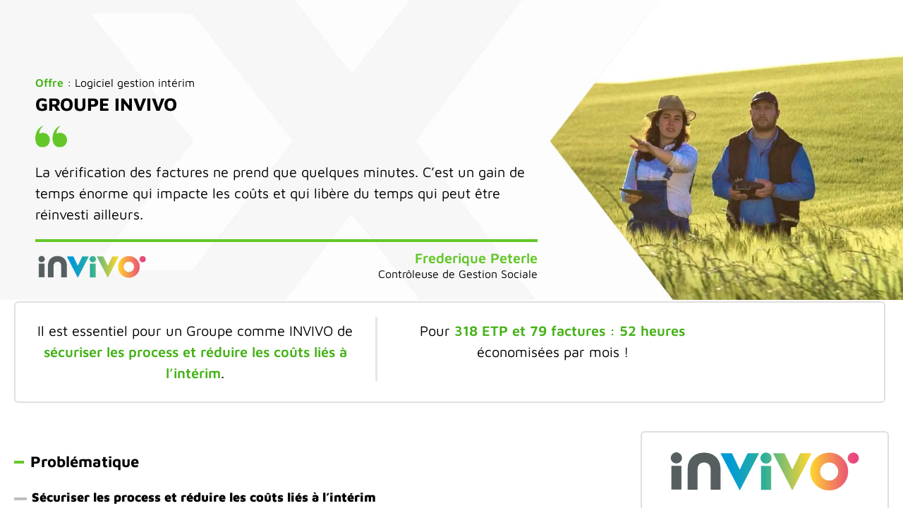

--- FILE ---
content_type: text/html; charset=UTF-8
request_url: https://www.pixid.fr/cas-client/groupe-invivo/
body_size: 54634
content:
<!doctype html>
<html lang="fr-FR">
<head>
	<meta charset="UTF-8">
<script>
var gform;gform||(document.addEventListener("gform_main_scripts_loaded",function(){gform.scriptsLoaded=!0}),document.addEventListener("gform/theme/scripts_loaded",function(){gform.themeScriptsLoaded=!0}),window.addEventListener("DOMContentLoaded",function(){gform.domLoaded=!0}),gform={domLoaded:!1,scriptsLoaded:!1,themeScriptsLoaded:!1,isFormEditor:()=>"function"==typeof InitializeEditor,callIfLoaded:function(o){return!(!gform.domLoaded||!gform.scriptsLoaded||!gform.themeScriptsLoaded&&!gform.isFormEditor()||(gform.isFormEditor()&&console.warn("The use of gform.initializeOnLoaded() is deprecated in the form editor context and will be removed in Gravity Forms 3.1."),o(),0))},initializeOnLoaded:function(o){gform.callIfLoaded(o)||(document.addEventListener("gform_main_scripts_loaded",()=>{gform.scriptsLoaded=!0,gform.callIfLoaded(o)}),document.addEventListener("gform/theme/scripts_loaded",()=>{gform.themeScriptsLoaded=!0,gform.callIfLoaded(o)}),window.addEventListener("DOMContentLoaded",()=>{gform.domLoaded=!0,gform.callIfLoaded(o)}))},hooks:{action:{},filter:{}},addAction:function(o,r,e,t){gform.addHook("action",o,r,e,t)},addFilter:function(o,r,e,t){gform.addHook("filter",o,r,e,t)},doAction:function(o){gform.doHook("action",o,arguments)},applyFilters:function(o){return gform.doHook("filter",o,arguments)},removeAction:function(o,r){gform.removeHook("action",o,r)},removeFilter:function(o,r,e){gform.removeHook("filter",o,r,e)},addHook:function(o,r,e,t,n){null==gform.hooks[o][r]&&(gform.hooks[o][r]=[]);var d=gform.hooks[o][r];null==n&&(n=r+"_"+d.length),gform.hooks[o][r].push({tag:n,callable:e,priority:t=null==t?10:t})},doHook:function(r,o,e){var t;if(e=Array.prototype.slice.call(e,1),null!=gform.hooks[r][o]&&((o=gform.hooks[r][o]).sort(function(o,r){return o.priority-r.priority}),o.forEach(function(o){"function"!=typeof(t=o.callable)&&(t=window[t]),"action"==r?t.apply(null,e):e[0]=t.apply(null,e)})),"filter"==r)return e[0]},removeHook:function(o,r,t,n){var e;null!=gform.hooks[o][r]&&(e=(e=gform.hooks[o][r]).filter(function(o,r,e){return!!(null!=n&&n!=o.tag||null!=t&&t!=o.priority)}),gform.hooks[o][r]=e)}});
</script>

	<meta name="viewport" content="width=device-width, initial-scale=1">
	<link rel="profile" href="https://gmpg.org/xfn/11">
	<meta name='robots' content='index, follow, max-image-preview:large, max-snippet:-1, max-video-preview:-1' />
<script defer id="cookieyes" type="text/javascript" src="https://cdn-cookieyes.com/client_data/6bd0842fb0e33f03a28ccc2c/script.js"></script>
	<!-- This site is optimized with the Yoast SEO Premium plugin v26.7 (Yoast SEO v26.7) - https://yoast.com/wordpress/plugins/seo/ -->
	<link media="all" href="https://www.pixid.fr/wp-content/cache/autoptimize/css/autoptimize_1067aaf1c71441b1b16a0d6bdc55c256.css" rel="stylesheet"><title>Cas client : Groupe INVIVO</title><link rel="preload" href="https://www.pixid.fr/wp-content/plugins/awp-optimize/fonts/maven-pro-v32-latin-regular.woff2" as="font" type="font/woff2" crossorigin><link rel="preload" href="https://www.pixid.fr/wp-content/plugins/awp-optimize/fonts/maven-pro-v32-latin-700.woff2" as="font" type="font/woff2" crossorigin>
	<meta name="description" content="Cas client : avec Pixid, le Groupe INVIVO optimise la gestion de l&#039;intérim sur l&#039;ensemble de ces entités stratégiques" />
	<link rel="canonical" href="https://www.pixid.fr/cas-client/groupe-invivo/" />
	<meta property="og:locale" content="fr_FR" />
	<meta property="og:type" content="article" />
	<meta property="og:title" content="Groupe INVIVO" />
	<meta property="og:description" content="Cas client : avec Pixid, le Groupe INVIVO optimise la gestion de l&#039;intérim sur l&#039;ensemble de ces entités stratégiques" />
	<meta property="og:url" content="https://www.pixid.fr/cas-client/groupe-invivo/" />
	<meta property="og:site_name" content="PIXID" />
	<meta property="article:publisher" content="https://www.facebook.com/Pixid.fr/" />
	<meta property="article:published_time" content="2024-05-13T07:38:39+00:00" />
	<meta property="article:modified_time" content="2025-03-05T07:33:40+00:00" />
	<meta property="og:image" content="https://www.pixid.fr/wp-content/uploads/2024/05/cas-client-pixid-invivo.jpg" />
	<meta property="og:image:width" content="1259" />
	<meta property="og:image:height" content="706" />
	<meta property="og:image:type" content="image/jpeg" />
	<meta name="author" content="Clément Bibolet" />
	<meta name="twitter:card" content="summary_large_image" />
	<meta name="twitter:image" content="https://www.pixid.fr/wp-content/uploads/2024/05/cas-client-pixid-invivo.jpg" />
	<meta name="twitter:creator" content="@PIXID_Group" />
	<meta name="twitter:site" content="@PIXID_Group" />
	<meta name="twitter:label1" content="Écrit par" />
	<meta name="twitter:data1" content="Clément Bibolet" />
	<meta name="twitter:label2" content="Durée de lecture estimée" />
	<meta name="twitter:data2" content="7 minutes" />
	<script type="application/ld+json" class="yoast-schema-graph">{"@context":"https://schema.org","@graph":[{"@type":"Article","@id":"https://www.pixid.fr/cas-client/groupe-invivo/#article","isPartOf":{"@id":"https://www.pixid.fr/cas-client/groupe-invivo/"},"author":{"name":"Clément Bibolet","@id":"https://www.pixid.fr/#/schema/person/0e01ad8a7dceea64afa645b4ccb38ec4"},"headline":"Groupe INVIVO","datePublished":"2024-05-13T07:38:39+00:00","dateModified":"2025-03-05T07:33:40+00:00","mainEntityOfPage":{"@id":"https://www.pixid.fr/cas-client/groupe-invivo/"},"wordCount":1525,"commentCount":0,"publisher":{"@id":"https://www.pixid.fr/#organization"},"image":{"@id":"https://www.pixid.fr/cas-client/groupe-invivo/#primaryimage"},"thumbnailUrl":"https://www.pixid.fr/wp-content/uploads/2027/01/INVIVO-pixid-cas-client.png","keywords":["Logiciel de gestion intérim"],"articleSection":["Cas client","Logiciel de gestion intérim"],"inLanguage":"fr-FR","potentialAction":[{"@type":"CommentAction","name":"Comment","target":["https://www.pixid.fr/cas-client/groupe-invivo/#respond"]}]},{"@type":"WebPage","@id":"https://www.pixid.fr/cas-client/groupe-invivo/","url":"https://www.pixid.fr/cas-client/groupe-invivo/","name":"Cas client : Groupe INVIVO","isPartOf":{"@id":"https://www.pixid.fr/#website"},"primaryImageOfPage":{"@id":"https://www.pixid.fr/cas-client/groupe-invivo/#primaryimage"},"image":{"@id":"https://www.pixid.fr/cas-client/groupe-invivo/#primaryimage"},"thumbnailUrl":"https://www.pixid.fr/wp-content/uploads/2027/01/INVIVO-pixid-cas-client.png","datePublished":"2024-05-13T07:38:39+00:00","dateModified":"2025-03-05T07:33:40+00:00","description":"Cas client : avec Pixid, le Groupe INVIVO optimise la gestion de l'intérim sur l'ensemble de ces entités stratégiques","breadcrumb":{"@id":"https://www.pixid.fr/cas-client/groupe-invivo/#breadcrumb"},"inLanguage":"fr-FR","potentialAction":[{"@type":"ReadAction","target":["https://www.pixid.fr/cas-client/groupe-invivo/"]}]},{"@type":"ImageObject","inLanguage":"fr-FR","@id":"https://www.pixid.fr/cas-client/groupe-invivo/#primaryimage","url":"https://www.pixid.fr/wp-content/uploads/2027/01/INVIVO-pixid-cas-client.png","contentUrl":"https://www.pixid.fr/wp-content/uploads/2027/01/INVIVO-pixid-cas-client.png","width":694,"height":694},{"@type":"BreadcrumbList","@id":"https://www.pixid.fr/cas-client/groupe-invivo/#breadcrumb","itemListElement":[{"@type":"ListItem","position":1,"name":"Accueil","item":"https://www.pixid.fr/"},{"@type":"ListItem","position":2,"name":"Groupe INVIVO"}]},{"@type":"WebSite","@id":"https://www.pixid.fr/#website","url":"https://www.pixid.fr/","name":"PIXID","description":"Solution leader de recrutement et de gestion de l&#039;intérim","publisher":{"@id":"https://www.pixid.fr/#organization"},"potentialAction":[{"@type":"SearchAction","target":{"@type":"EntryPoint","urlTemplate":"https://www.pixid.fr/?s={search_term_string}"},"query-input":{"@type":"PropertyValueSpecification","valueRequired":true,"valueName":"search_term_string"}}],"inLanguage":"fr-FR"},{"@type":"Organization","@id":"https://www.pixid.fr/#organization","name":"PIXID","url":"https://www.pixid.fr/","logo":{"@type":"ImageObject","inLanguage":"fr-FR","@id":"https://www.pixid.fr/#/schema/logo/image/","url":"https://www.pixid.fr/wp-content/uploads/2020/03/Header_pixid_logo_Couleur.png","contentUrl":"https://www.pixid.fr/wp-content/uploads/2020/03/Header_pixid_logo_Couleur.png","width":1284,"height":375,"caption":"PIXID"},"image":{"@id":"https://www.pixid.fr/#/schema/logo/image/"},"sameAs":["https://www.facebook.com/Pixid.fr/","https://x.com/PIXID_Group","https://fr.linkedin.com/company/pixid"]},{"@type":"Person","@id":"https://www.pixid.fr/#/schema/person/0e01ad8a7dceea64afa645b4ccb38ec4","name":"Clément Bibolet","image":{"@type":"ImageObject","inLanguage":"fr-FR","@id":"https://www.pixid.fr/#/schema/person/image/","url":"https://secure.gravatar.com/avatar/3ff3a78a54b7265c119e6d6f553fe2c39de1006101343a124acd0aed566d58da?s=96&d=mm&r=g","contentUrl":"https://secure.gravatar.com/avatar/3ff3a78a54b7265c119e6d6f553fe2c39de1006101343a124acd0aed566d58da?s=96&d=mm&r=g","caption":"Clément Bibolet"}}]}</script>
	<!-- / Yoast SEO Premium plugin. -->


<link rel="amphtml" href="https://www.pixid.fr/cas-client/groupe-invivo/amp/" /><meta name="generator" content="AMP for WP 1.1.11"/><link rel='dns-prefetch' href='//platform-api.sharethis.com' />
<link rel="alternate" type="application/rss+xml" title="PIXID &raquo; Flux" href="https://www.pixid.fr/feed/" />
<link rel="alternate" type="application/rss+xml" title="PIXID &raquo; Flux des commentaires" href="https://www.pixid.fr/comments/feed/" />
<link rel="alternate" type="application/rss+xml" title="PIXID &raquo; Groupe INVIVO Flux des commentaires" href="https://www.pixid.fr/cas-client/groupe-invivo/feed/" />
<link rel="alternate" title="oEmbed (JSON)" type="application/json+oembed" href="https://www.pixid.fr/wp-json/oembed/1.0/embed?url=https%3A%2F%2Fwww.pixid.fr%2Fcas-client%2Fgroupe-invivo%2F&#038;lang=fr" />
<link rel="alternate" title="oEmbed (XML)" type="text/xml+oembed" href="https://www.pixid.fr/wp-json/oembed/1.0/embed?url=https%3A%2F%2Fwww.pixid.fr%2Fcas-client%2Fgroupe-invivo%2F&#038;format=xml&#038;lang=fr" />
<style id='wp-img-auto-sizes-contain-inline-css'>
img:is([sizes=auto i],[sizes^="auto," i]){contain-intrinsic-size:3000px 1500px}
/*# sourceURL=wp-img-auto-sizes-contain-inline-css */
</style>






<style id='wpb-fp-main-inline-css'>
		/* Color */
		.wpb-fp-filter li:hover,
		.wpb_portfolio .wpb_fp_icons .wpb_fp_preview i,
		.wpb_portfolio .wpb_fp_icons .wpb_fp_image_lightbox i,
		.wpb_fp_quick_view_content .wpb_fp_btn:hover,
		.wpb-fp-loadmore .wpb_fp_btn:hover,
		.wpb-fp-menu-toggle.wpb_fp_btn:hover,
		.wpb_fp_filter_dropdown.wpb_fp_filter_capsule li.active > span,
		.wpb_fp_filter_dropdown.wpb_fp_filter_capsule li.mixitup-control-active > span,
		.woocommerce.wpb-fp-woocommerce-elements a.added_to_cart {
			color: #45b217!important;
		}
		/* Border color */
		.tooltipster-punk, 
		.wpb_fp_filter_default li:hover,
		.wpb_fp_filter_default li.active,
		.wpb_fp_filter_default li.mixitup-control-active,
		.wpb_fp_quick_view_content .wpb_fp_btn:hover,
		.wpb-fp-loadmore .wpb_fp_btn,
		.wpb-fp-loadmore .wpb_fp_btn:hover,
		.wpb-fp-menu-toggle.wpb_fp_btn,
		.wpb-fp-menu-toggle.wpb_fp_btn:hover,
		.wpb_fp_quick_view_content .wpb_fp_btn,
		body .wpb-fp-filter.wpb_fp_filter_capsule_two li.active,
		body .wpb-fp-filter.wpb_fp_filter_capsule_two li.mixitup-control-active {
			border-color: #45b217!important;
		}
		.flat_design_title_cats .wpb-fp-item .portfolio_info {
			border-bottom-color: #45b217!important;
		}
		/* Background color */
		.wpb_portfolio .wpb_fp_icons .wpb_fp_link i,
		.wpb_fp_btn,
		.wpb_fp_filter_capsule li.active,
		.wpb_fp_filter_capsule li.mixitup-control-active,
		.wpb_fp_filter_select_area,
		.wpb_fp_filter_select_area .wpb-fp-portfolio-select-sort,
		.wpb_fp_filter_select_area li,
		.wpb-fp-pagination a.page-numbers:hover,
		.wpb-fp-pagination .page-numbers.current,
		.flat_design_title_cats .portfolio_thumbnail .center-bar a,
		.blog_post_style_portfolio .portfolio-type,
		.material_design_portfolio .wpb-fp-portfolio-block .wpb-fp-portfolio-link,
		body .wpb-fp-filter.wpb_fp_filter_capsule_two li.active,
		body .wpb-fp-filter.wpb_fp_filter_capsule_two li.mixitup-control-active,
		.reptro_portfolio .wpb-fp-item figure:hover:before, 
		.reptro_portfolio .wpb-fp-item figure:focus:before,
		.wpb_fp_slider.owl-carousel .owl-nav button,
		.wpb_fp_skin_news_magazine .wpb-fp-portfolio-item-category,
		.woocommerce.wpb-fp-woocommerce-elements a.button {
			background: #45b217!important;
		}
		.wpb_fp_slider.owl-carousel .owl-nav button:hover, 
		.wpb_fp_slider.owl-carousel .owl-nav button:focus,
		.wpb_fp_slider.owl-carousel.owl-theme .owl-dots .owl-dot span,
		.woocommerce.wpb-fp-woocommerce-elements a.button:hover, .woocommerce.wpb-fp-woocommerce-elements a.button:focus {
			background: #1e73be!important;
		}
		/* Title font size */
		.wpb_fp_grid figure h2 {
			font-size: 20px!important;
		}
		figure.effect-layla,
		figure.effect-roxy,
		figure.effect-bubba,
		figure.effect-marley,
		figure.effect-oscar {
		    background: #ffffff!important;
		}
				.white-popup {
			max-width: 1140px!important;
		}
			}
	
/*# sourceURL=wpb-fp-main-inline-css */
</style>
<style id='wp-emoji-styles-inline-css'>

	img.wp-smiley, img.emoji {
		display: inline !important;
		border: none !important;
		box-shadow: none !important;
		height: 1em !important;
		width: 1em !important;
		margin: 0 0.07em !important;
		vertical-align: -0.1em !important;
		background: none !important;
		padding: 0 !important;
	}
/*# sourceURL=wp-emoji-styles-inline-css */
</style>
































<script defer src="https://www.pixid.fr/wp-includes/js/jquery/jquery.min.js?ver=3.7.1" id="jquery-core-js"></script>
<script defer src="https://www.pixid.fr/wp-includes/js/jquery/jquery-migrate.min.js?ver=3.4.1" id="jquery-migrate-js"></script>
<script defer src="https://www.pixid.fr/wp-content/plugins/wpb-portfolio/inc/../assets/js/jquery.mixitup.min.js?ver=2.1.6" id="wpb-fp-mixitup-js"></script>
<script defer src="https://www.pixid.fr/wp-content/plugins/wpb-portfolio/inc/../assets/js/imagesloaded.pkgd.min.js?ver=4.1.4" id="wpb-fp-imagesloaded-js"></script>
<script defer src="https://www.pixid.fr/wp-content/plugins/wpb-portfolio/inc/../assets/js/isotope.pkgd.min.js?ver=3.0.5" id="wpb-fp-isotope-js"></script>
<script defer src="https://www.pixid.fr/wp-content/plugins/wpb-portfolio/inc/../assets/js/jquery.magnific-popup.min.js?ver=1.0" id="wpb-fp-magnific-popup-js"></script>
<script defer src="https://www.pixid.fr/wp-content/plugins/wpb-portfolio/inc/../assets/js/owl.carousel.min.js?ver=2.3.4" id="wpb-fp-owl-carousel-js"></script>
<script defer src="//platform-api.sharethis.com/js/sharethis.js?ver=2.3.6#property=5eb17c4d4ba4f9001384cbab&amp;product=sticky-buttons&amp;source=sharethis-share-buttons-wordpress" id="share-this-share-buttons-mu-js" type="pmdelayedscript" data-cfasync="false" data-no-optimize="1" data-no-defer="1" data-no-minify="1"></script>
<script defer src="https://www.pixid.fr/wp-content/cache/autoptimize/js/autoptimize_single_2344c2369f3ae37fb5f28616b645dadc.js?ver=1.0" id="eae-iconHelper-js"></script>
<script defer src="https://www.pixid.fr/wp-content/plugins/wpb-portfolio/inc/../assets/js/lightslider.min.js?ver=1.0" id="wpb-fp-lightslider-js-js"></script>
<link rel="https://api.w.org/" href="https://www.pixid.fr/wp-json/" /><link rel="alternate" title="JSON" type="application/json" href="https://www.pixid.fr/wp-json/wp/v2/posts/20805" /><link rel="EditURI" type="application/rsd+xml" title="RSD" href="https://www.pixid.fr/xmlrpc.php?rsd" />
<meta name="description" content="Comment sécuriser les process et réduire les coûts liés à l’intérim ?">
<meta name="generator" content="Elementor 3.34.2; features: e_font_icon_svg, additional_custom_breakpoints; settings: css_print_method-external, google_font-enabled, font_display-auto">
<!--Pinterest-->
<meta name="p:domain_verify" content="0eab684a199cb2fbd0949b8da1ae0178"/>

<meta name="google-site-verification" content="zD6hA_J0dlK0telYhcBby62VAVVBpX_r4V6omuAQgR0" />
			<style>
				.e-con.e-parent:nth-of-type(n+4):not(.e-lazyloaded):not(.e-no-lazyload),
				.e-con.e-parent:nth-of-type(n+4):not(.e-lazyloaded):not(.e-no-lazyload) * {
					background-image: none !important;
				}
				@media screen and (max-height: 1024px) {
					.e-con.e-parent:nth-of-type(n+3):not(.e-lazyloaded):not(.e-no-lazyload),
					.e-con.e-parent:nth-of-type(n+3):not(.e-lazyloaded):not(.e-no-lazyload) * {
						background-image: none !important;
					}
				}
				@media screen and (max-height: 640px) {
					.e-con.e-parent:nth-of-type(n+2):not(.e-lazyloaded):not(.e-no-lazyload),
					.e-con.e-parent:nth-of-type(n+2):not(.e-lazyloaded):not(.e-no-lazyload) * {
						background-image: none !important;
					}
				}
			</style>
			<link rel="icon" href="https://www.pixid.fr/wp-content/uploads/2024/01/24-01-favicon-pixid-140x140.png" sizes="32x32" />
<link rel="icon" href="https://www.pixid.fr/wp-content/uploads/2024/01/24-01-favicon-pixid.png" sizes="192x192" />
<link rel="apple-touch-icon" href="https://www.pixid.fr/wp-content/uploads/2024/01/24-01-favicon-pixid.png" />
<meta name="msapplication-TileImage" content="https://www.pixid.fr/wp-content/uploads/2024/01/24-01-favicon-pixid.png" />
		<style id="wp-custom-css">
			/*Mise en page article*/
.bouton-article {
	text-transform: uppercase;
	font-weight: bold;
	margin-top: 50px;
}

.bouton-article a{
	color: white!important;
	font-size: 18px;
	padding: 10px;
}

.bouton-article a:hover{
	color: white!important;
}

.oeil{
	background-image: url('https://www.pixid.fr/wp-content/uploads/2020/04/Image_fond_Oeil_Pixid_HD.jpg');
	border : 2px solid #dfdfdf;
	border-radius: 6px;
	text-align: center;
	background-repeat: no-repeat;
	padding:0px 50px 0px 50px;
}

.oeil-image{
	margin-top: 40px;
}

.oeil-titre{
	text-transform: uppercase;
	font-weight: bold;
	font-size: 25px;
}

.oeil-texte{
	text-align: justify;
	font-size: 14px;
	padding-bottom: 30px;
}

.chapeau{
	text-align: justify;
	font-size: 16px;
	margin: auto;
	width: 550px;
}

.titre-article{
	color: #45B217;
  font-size: 28px;
  font-weight: bold;
  line-height: 1.2em;
	text-align:center;
	margin: auto;
	width: 550px;
	padding-bottom: 30px;
}

.texte-article{
	margin-bottom:-20px;
}

.texte-article a:hover{
	color: #45b217 !important;
	text-decoration: underline;
}

.chapeau a:hover{
	color: #45b217 !important;
	text-decoration: underline;
}

.oeil a:hover{
	color: #45b217 !important;
	text-decoration: underline;
}

.texte-article h2{
	font-size:22px;
	background-image: url("https://www.pixid.fr/wp-content/uploads/2020/06/rectangle-H3.png");
	background-position: left;
  background-size: 14px;
  background-repeat: no-repeat;
  padding-left: 23px;
	padding-bottom: 2px;
	margin-top: 35px;
	text-align:left;
	font-weight: bold;
}

.texte-article h2 a{
	color: black !important;
}

.texte-article h3{
	font-size:18px;
	background-image: url("https://www.pixid.fr/wp-content/uploads/2020/06/rectangle-H4-1.png");
	background-position: left;
  background-size: 18px;
  background-repeat: no-repeat;
  padding-left: 25px;
	padding-bottom: 5px;
	margin-top: 25px;
	text-align:left;
	font-weight: bold;
}

.texte-article h3 a{
	color: black !important;
}


@media screen and (max-width: 767px){
	.chapeau{
		width: auto;
	}
	.oeil{
		padding:0px 15px 0px 15px;
	}
	
	.titre-article{
		width: auto;
		margin-top:-50px;
	}
	
	.texte-article h2 {
    font-size: 20px;
		background-size: 12px;
    padding-left: 25px;
    /*padding-bottom: -6px;*/
    margin-top: 15px;
}
	.texte-article h3 {
		background-size: 16px;
    padding-left: 30px;
    /*padding-bottom: 5px;*/
    margin-top: 20px;
    padding-top: 1px;
}
}

.rgpd{
	font-size: 12px;
	text-align: justify;
	font-style: italic;
}

.rgpd-lp{
	font-size: 10px;
	text-align: justify;
	font-style: italic;
}

blockquote{
	padding-left: 5%;
}

/*Titre article actu partenaire*/
.actu-partenaire{
	color: #008cd7;
  font-size: 20px;
  font-weight: 600 !important;
  line-height: 1.2em;
}

/*Couleur du X PIXID*/

.vert {
	color: #45b217;
}

/*Formulaire*/

.formulaire{
	font-weight: bold;
	background-color: #45b217!important;
	font-size: 12px;
	border-width: 0px;
	text-transform: uppercase;
	border-radius: 0px!important;
	margin:auto;
	display:block;
}

.formulaire a{
	color: #ffffff!important;
}


input[type="text"], input[type="email"], input[type="tel"], input[type="textarea"] input[type="dropdown"] {
	border:0px solid black !important;
	border-bottom: 1px solid black !important;
	background-color: transparent !important;
	border-radius : 0px
}

input[type="text"]{
	margin-bottom: 20px;
}


body .gform_wrapper .gform_body .gform_fields .gfield select {
		border:0px solid black !important;
	border-bottom: 1px solid black !important;
	background-color: transparent !important;
	border-radius : 0px
}

/*Flèche*/
.arrow
{
  position: relative;
  margin: auto;
  width: 50px;
  height: 41px;
}

.bounce {
  animation: bounce 2s infinite;
}

@keyframes bounce {
  0%, 20%, 50%, 80%, 100% {
    transform: translateY(0);
  }
  40% {
    transform: translateY(-30px);
  }
  60% {
    transform: translateY(-15px);
  }
}

/*Problème lien barré*/
.broken_link, a.broken_link {
    text-decoration: none;
}

/*Page avec mot de passe*/

.post-password-form{
	text-align:center;
	margin-top: 180px;
	margin-bottom: 110px;
	font-family:"Maven Pro";
}

.post-password-form:before{
	content:"ETT - Pack de communication \A Bienvenue sur votre espace PIXID dédié : retrouvez tous les documents utiles pour vos clients et intérimaires. \A 	\0020";
	white-space: pre-wrap;
	font-weight: bold;
	font-family:"Maven Pro";
}

.post-password-form input [type=button], [type=submit], button {
	color: white;
	text-transform: uppercase;
	font-weight: bold;
	font-size: 11px;
	background-color: #45b217;
	border: 0px;
	border-radius: 6px 6px 6px 6px !important;
	padding: 4px 45px 6px 45px;
}

.post-password-form input[type=password]{
	width:200px;
	display: inline;
	border-bottom: 1px solid;
	border-right: 0px;
	border-left: 0px;
	border-top: 0px;
	border-radius: 0px;
}

.post-password-form input [type=button]:hover, [type=submit]:hover, button:hover {
	background-color: #45b217 !important;

}

.post-password-form p{
	margin-left: 15%;
}

/*Placeholder - formulaire*/

.formulaire-texte-noir ::placeholder{
	color: black;
	opacity:1;
}

.formulaire-texte-gris ::placeholder{
	color: #808080;
	opacity:1;
}

/*Bouton galerie livres blanc + webinaire*/

.LB-bouton{
		font-size: 11px;
    font-weight: bold;
    text-transform: uppercase;
    color: white;
    background-color: #45b217;
    border-radius: 6px 6px 6px 6px;
    padding: 8px 35px 8px 35px;
}

.LB-bouton:hover{
	color: white;
  background-color: #45b217;
}


.LB-bouton-article{
		font-size: 11px;
    font-weight: bold;
    text-transform: uppercase;
    color: white;
    background-color: #45b217;
    border-radius: 6px 6px 6px 6px;
    padding: 8px 35px 8px 35px;
		margin-top: 20px;
}

.LB-bouton-article:hover{
	color: white;
  background-color: #45b217;
}

/*Mise en page cas client*/
.bouton-cas-client-article
{
	text-transform: uppercase;
	font-weight: bold;
	margin-top: 50px;
	text-align: center;
}

.bouton-cas-client-article a{
	color: white!important;
	font-size: 18px;
	padding-top: 10px;
	padding-bottom: 10px;
	
}

.bouton-cas-client-article a:hover{
	color: white!important;
	
}

.cas-client-article{
	margin-bottom:-20px;
}

.cas-client-articlea:hover{
	color: #45b217 !important;
	text-decoration: underline;
}


.cas-client-article h2{
	font-size:22px;
	background-image: url("https://www.pixid.fr/wp-content/uploads/2020/06/rectangle-H3.png");
	background-position: left;
  background-size: 14px;
  background-repeat: no-repeat;
  padding-left: 23px;
	padding-bottom: 2px;
	margin-top: 35px;
	text-align:left;
	font-weight: bold;
}

.cas-client-article h2 a{
	color: black !important;
}

.cas-client-article h3{
	font-size:18px;
	background-image: url("https://www.pixid.fr/wp-content/uploads/2020/06/rectangle-H4-1.png");
	background-position: left;
  background-size: 18px;
  background-repeat: no-repeat;
  padding-left: 25px;
	padding-bottom: 5px;
	margin-top: 25px;
	text-align:left;
	font-weight: bold;
}

.cas-client-article h3 a{
	color: black !important;
}


@media screen and (max-width: 767px){
	
	.cas-client-article h2 {
    font-size: 20px;
		background-size: 12px;
    padding-left: 25px;
    /*padding-bottom: -6px;*/
    margin-top: 15px;
}
	.cas-client-article h3 {
		background-size: 16px;
    padding-left: 30px;
    /*padding-bottom: 5px;*/
    margin-top: 20px;
    padding-top: 1px;
}
}

.elementor-widget-image {
	text-align: center;
}

body .elementor-widget-image a img[title="logo-2022"]{
	width: 228px;
}

.dialog-type-lightbox{
	background-color:transparent!important;
}		</style>
		<noscript><style>.perfmatters-lazy[data-src]{display:none !important;}</style></noscript><style>.perfmatters-lazy-youtube{position:relative;width:100%;max-width:100%;height:0;padding-bottom:56.23%;overflow:hidden}.perfmatters-lazy-youtube img{position:absolute;top:0;right:0;bottom:0;left:0;display:block;width:100%;max-width:100%;height:auto;margin:auto;border:none;cursor:pointer;transition:.5s all;-webkit-transition:.5s all;-moz-transition:.5s all}.perfmatters-lazy-youtube img:hover{-webkit-filter:brightness(75%)}.perfmatters-lazy-youtube .play{position:absolute;top:50%;left:50%;right:auto;width:68px;height:48px;margin-left:-34px;margin-top:-24px;background:url(https://www.pixid.fr/wp-content/plugins/perfmatters/img/youtube.svg) no-repeat;background-position:center;background-size:cover;pointer-events:none;filter:grayscale(1)}.perfmatters-lazy-youtube:hover .play{filter:grayscale(0)}.perfmatters-lazy-youtube iframe{position:absolute;top:0;left:0;width:100%;height:100%;z-index:99}.wp-has-aspect-ratio .wp-block-embed__wrapper{position:relative;}.wp-has-aspect-ratio .perfmatters-lazy-youtube{position:absolute;top:0;right:0;bottom:0;left:0;width:100%;height:100%;padding-bottom:0}body .perfmatters-lazy-css-bg:not([data-ll-status=entered]),body .perfmatters-lazy-css-bg:not([data-ll-status=entered]) *,body .perfmatters-lazy-css-bg:not([data-ll-status=entered])::before,body .perfmatters-lazy-css-bg:not([data-ll-status=entered])::after,body .perfmatters-lazy-css-bg:not([data-ll-status=entered]) *::before,body .perfmatters-lazy-css-bg:not([data-ll-status=entered]) *::after{background-image:none!important;will-change:transform;transition:opacity 0.025s ease-in,transform 0.025s ease-in!important;}</style></head>
<body class="wp-singular post-template-default single single-post postid-20805 single-format-standard wp-custom-logo wp-embed-responsive wp-theme-hello-elementor hello-elementor-default elementor-default elementor-kit-608 elementor-page-20808">


<a class="skip-link screen-reader-text" href="#content">Aller au contenu</a>

		<header data-elementor-type="header" data-elementor-id="14516" class="elementor elementor-14516 elementor-location-header" data-elementor-post-type="elementor_library">
					<section class="elementor-section elementor-top-section elementor-element elementor-element-359fa0b5 elementor-hidden-mobile elementor-hidden-tablet elementor-section-boxed elementor-section-height-default elementor-section-height-default" data-id="359fa0b5" data-element_type="section" data-settings="{&quot;sticky&quot;:&quot;top&quot;,&quot;background_background&quot;:&quot;classic&quot;,&quot;sticky_effects_offset&quot;:140,&quot;sticky_on&quot;:[&quot;widescreen&quot;,&quot;desktop&quot;,&quot;laptop&quot;,&quot;tablet&quot;,&quot;mobile&quot;],&quot;sticky_offset&quot;:0,&quot;sticky_anchor_link_offset&quot;:0}">
						<div class="elementor-container elementor-column-gap-default">
					<div class="elementor-column elementor-col-25 elementor-top-column elementor-element elementor-element-d299af5" data-id="d299af5" data-element_type="column">
			<div class="elementor-widget-wrap elementor-element-populated">
						<div class="elementor-element elementor-element-33453e6c logo elementor-widget elementor-widget-image" data-id="33453e6c" data-element_type="widget" data-widget_type="image.default">
				<div class="elementor-widget-container">
																<a href="https://www.pixid.fr">
							<img fetchpriority="high" width="1284" height="375" src="https://www.pixid.fr/wp-content/uploads/2022/06/Header_pixid_logo.png" class="attachment-full size-full wp-image-20432" alt="" srcset="https://www.pixid.fr/wp-content/uploads/2022/06/Header_pixid_logo.png 1284w, https://www.pixid.fr/wp-content/uploads/2022/06/Header_pixid_logo-140x41.png 140w, https://www.pixid.fr/wp-content/uploads/2022/06/Header_pixid_logo-1024x299.png 1024w, https://www.pixid.fr/wp-content/uploads/2022/06/Header_pixid_logo-768x224.png 768w" sizes="(max-width: 1284px) 100vw, 1284px" />								</a>
															</div>
				</div>
					</div>
		</div>
				<div class="elementor-column elementor-col-25 elementor-top-column elementor-element elementor-element-7c39be53" data-id="7c39be53" data-element_type="column">
			<div class="elementor-widget-wrap elementor-element-populated">
						<div class="elementor-element elementor-element-4afb2a94 elementor-widget elementor-widget-ekit-nav-menu" data-id="4afb2a94" data-element_type="widget" data-widget_type="ekit-nav-menu.default">
				<div class="elementor-widget-container">
							<nav class="ekit-wid-con ekit_menu_responsive_tablet" 
			data-hamburger-icon="" 
			data-hamburger-icon-type="icon" 
			data-responsive-breakpoint="1024">
			            <button class="elementskit-menu-hamburger elementskit-menu-toggler"  type="button" aria-label="hamburger-icon">
                                    <span class="elementskit-menu-hamburger-icon"></span><span class="elementskit-menu-hamburger-icon"></span><span class="elementskit-menu-hamburger-icon"></span>
                            </button>
            <div id="ekit-megamenu-header-fr-ordi" class="elementskit-menu-container elementskit-menu-offcanvas-elements elementskit-navbar-nav-default ekit-nav-menu-one-page-yes ekit-nav-dropdown-hover"><ul id="menu-header-fr-ordi" class="elementskit-navbar-nav elementskit-menu-po-left submenu-click-on-icon"><li id="menu-item-16356" class="menu-item menu-item-type-custom menu-item-object-custom menu-item-16356 nav-item elementskit-dropdown-has relative_position elementskit-dropdown-menu-custom_width elementskit-megamenu-has elementskit-mobile-builder-content" data-vertical-menu=650px><a href="#" class="ekit-menu-nav-link">Solutions<i aria-hidden="true" class="icon icon-down-arrow1 elementskit-submenu-indicator"></i></a><div class="elementskit-megamenu-panel">		<div data-elementor-type="wp-post" data-elementor-id="16362" class="elementor elementor-16362" data-elementor-post-type="elementskit_content">
						<section class="elementor-section elementor-top-section elementor-element elementor-element-52860387 elementor-section-full_width elementor-section-height-default elementor-section-height-default" data-id="52860387" data-element_type="section" data-settings="{&quot;background_background&quot;:&quot;classic&quot;}">
						<div class="elementor-container elementor-column-gap-no">
					<div class="elementor-column elementor-col-100 elementor-top-column elementor-element elementor-element-20abf52a" data-id="20abf52a" data-element_type="column">
			<div class="elementor-widget-wrap elementor-element-populated">
						<section class="elementor-section elementor-inner-section elementor-element elementor-element-47ca7e11 elementor-section-boxed elementor-section-height-default elementor-section-height-default" data-id="47ca7e11" data-element_type="section">
						<div class="elementor-container elementor-column-gap-default">
					<div class="elementor-column elementor-col-50 elementor-inner-column elementor-element elementor-element-7b57fa82" data-id="7b57fa82" data-element_type="column">
			<div class="elementor-widget-wrap elementor-element-populated">
						<div class="elementor-element elementor-element-9fd5b51 elementor-widget elementor-widget-elementskit-page-list" data-id="9fd5b51" data-element_type="widget" data-widget_type="elementskit-page-list.default">
				<div class="elementor-widget-container">
					<div class="ekit-wid-con" >		<div class="elementor-icon-list-items ">
							<div class="elementor-icon-list-item   ">
						<a class="elementor-repeater-item-18cb473 ekit_badge_left" href="https://www.pixid.fr/carerix-recrutement-ats-interim-relation-candidats/">
							<div class="ekit_page_list_content">
																<span class="elementor-icon-list-text">
									<span class="ekit_page_list_title_title">logiciel de recrutement - ATS</span>
																	</span>
							</div>
													</a>
					</div>
								<div class="elementor-icon-list-item   ">
						<a class="elementor-repeater-item-3b0de6f ekit_badge_left" href="https://www.pixid.fr/logiciel-gestion-interim/">
							<div class="ekit_page_list_content">
																<span class="elementor-icon-list-text">
									<span class="ekit_page_list_title_title">logiciel de gestion intérim - VMS</span>
																	</span>
							</div>
													</a>
					</div>
								<div class="elementor-icon-list-item   ">
						<a class="elementor-repeater-item-1e20619 ekit_badge_left" href="https://www.pixid.fr/intelligence-artificielle-interim/">
							<div class="ekit_page_list_content">
																<span class="elementor-icon-list-text">
									<span class="ekit_page_list_title_title">Solutions IA - Recrutement et Staffing</span>
																	</span>
							</div>
													</a>
					</div>
								<div class="elementor-icon-list-item   ">
						<a class="elementor-repeater-item-195fca0 ekit_badge_left" href="https://www.pixid.fr/espace-partenaire/">
							<div class="ekit_page_list_content">
																<span class="elementor-icon-list-text">
									<span class="ekit_page_list_title_title">écosystème de partenaires</span>
																	</span>
							</div>
													</a>
					</div>
						</div>
		</div>				</div>
				</div>
					</div>
		</div>
				<div class="elementor-column elementor-col-50 elementor-inner-column elementor-element elementor-element-4638590b" data-id="4638590b" data-element_type="column">
			<div class="elementor-widget-wrap elementor-element-populated">
						<div class="elementor-element elementor-element-4c9f31a9 elementor-widget elementor-widget-elementskit-page-list" data-id="4c9f31a9" data-element_type="widget" data-widget_type="elementskit-page-list.default">
				<div class="elementor-widget-container">
					<div class="ekit-wid-con" >		<div class="elementor-icon-list-items ">
							<div class="elementor-icon-list-item   ">
						<a class="elementor-repeater-item-18cb473 ekit_badge_left" href="https://www.pixid.fr/transformation-digitale-rh-grande-entreprise/">
							<div class="ekit_page_list_content">
																<span class="elementor-icon-list-text">
									<span class="ekit_page_list_title_title">grande entreprise / eti</span>
																	</span>
							</div>
													</a>
					</div>
								<div class="elementor-icon-list-item   ">
						<a class="elementor-repeater-item-2517b40 ekit_badge_left" href="https://www.pixid.fr/pme-gestion-simple-administratif-rh/">
							<div class="ekit_page_list_content">
																<span class="elementor-icon-list-text">
									<span class="ekit_page_list_title_title">pme</span>
																	</span>
							</div>
													</a>
					</div>
								<div class="elementor-icon-list-item   ">
						<a class="elementor-repeater-item-3b0de6f ekit_badge_left" href="https://www.pixid.fr/agence-interim-gestion-digitale-relation-clients-interimaires/">
							<div class="ekit_page_list_content">
																<span class="elementor-icon-list-text">
									<span class="ekit_page_list_title_title">agence d&#039;intérim</span>
																	</span>
							</div>
													</a>
					</div>
								<div class="elementor-icon-list-item   ">
						<a class="elementor-repeater-item-195fca0 ekit_badge_left" href="https://www.pixid-vms.com/" target="_blank">
							<div class="ekit_page_list_content">
																<span class="elementor-icon-list-text">
									<span class="ekit_page_list_title_title">international</span>
																	</span>
							</div>
													</a>
					</div>
						</div>
		</div>				</div>
				</div>
					</div>
		</div>
					</div>
		</section>
					</div>
		</div>
					</div>
		</section>
				</div>
		</div></li>
<li id="menu-item-16344" class="menu-item menu-item-type-post_type menu-item-object-page menu-item-16344 nav-item elementskit-mobile-builder-content" data-vertical-menu=750px><a href="https://www.pixid.fr/cas-client/" class="ekit-menu-nav-link">Cas client</a></li>
<li id="menu-item-16357" class="menu-item menu-item-type-custom menu-item-object-custom menu-item-has-children menu-item-16357 nav-item elementskit-dropdown-has relative_position elementskit-dropdown-menu-default_width elementskit-mobile-builder-content" data-vertical-menu=750px><a href="#" class="ekit-menu-nav-link ekit-menu-dropdown-toggle">Contenus<i aria-hidden="true" class="icon icon-down-arrow1 elementskit-submenu-indicator"></i></a>
<ul class="elementskit-dropdown elementskit-submenu-panel">
	<li id="menu-item-16358" class="menu-item menu-item-type-post_type menu-item-object-page menu-item-16358 nav-item elementskit-mobile-builder-content" data-vertical-menu=750px><a href="https://www.pixid.fr/blog/" class=" dropdown-item">Blog</a>	<li id="menu-item-16359" class="menu-item menu-item-type-post_type menu-item-object-page menu-item-16359 nav-item elementskit-mobile-builder-content" data-vertical-menu=750px><a href="https://www.pixid.fr/livres-blancs/" class=" dropdown-item">Livres blancs</a>	<li id="menu-item-16360" class="menu-item menu-item-type-post_type menu-item-object-page menu-item-16360 nav-item elementskit-mobile-builder-content" data-vertical-menu=750px><a href="https://www.pixid.fr/webinaires/" class=" dropdown-item">Webinaires</a></ul>
</li>
<li id="menu-item-16361" class="menu-item menu-item-type-post_type menu-item-object-page menu-item-16361 nav-item elementskit-mobile-builder-content" data-vertical-menu=750px><a href="https://www.pixid.fr/a-propos/" class="ekit-menu-nav-link">A propos</a></li>
</ul><div class="elementskit-nav-identity-panel"><button class="elementskit-menu-close elementskit-menu-toggler" type="button">X</button></div></div>			
			<div class="elementskit-menu-overlay elementskit-menu-offcanvas-elements elementskit-menu-toggler ekit-nav-menu--overlay"></div>        </nav>
						</div>
				</div>
					</div>
		</div>
				<div class="elementor-column elementor-col-25 elementor-top-column elementor-element elementor-element-3b042c0c" data-id="3b042c0c" data-element_type="column">
			<div class="elementor-widget-wrap elementor-element-populated">
						<div class="elementor-element elementor-element-46cf596d elementor-align-left elementor-widget elementor-widget-button" data-id="46cf596d" data-element_type="widget" data-widget_type="button.default">
				<div class="elementor-widget-container">
									<div class="elementor-button-wrapper">
					<a class="elementor-button elementor-button-link elementor-size-xl" href="https://www.pixid.fr/contact/">
						<span class="elementor-button-content-wrapper">
									<span class="elementor-button-text">nous contacter</span>
					</span>
					</a>
				</div>
								</div>
				</div>
					</div>
		</div>
				<div class="elementor-column elementor-col-25 elementor-top-column elementor-element elementor-element-51167e6" data-id="51167e6" data-element_type="column" data-settings="{&quot;background_background&quot;:&quot;classic&quot;}">
			<div class="elementor-widget-wrap elementor-element-populated">
						<section class="elementor-section elementor-inner-section elementor-element elementor-element-74f27e5a elementor-section-full_width elementor-section-height-default elementor-section-height-default" data-id="74f27e5a" data-element_type="section" data-settings="{&quot;background_background&quot;:&quot;classic&quot;}">
						<div class="elementor-container elementor-column-gap-default">
					<div class="elementor-column elementor-col-33 elementor-inner-column elementor-element elementor-element-3f019f46" data-id="3f019f46" data-element_type="column">
			<div class="elementor-widget-wrap elementor-element-populated">
						<div class="elementor-element elementor-element-7ae06ad6 menu-secondaire elementor-widget elementor-widget-text-editor" data-id="7ae06ad6" data-element_type="widget" data-widget_type="text-editor.default">
				<div class="elementor-widget-container">
									<p><a href="https://www.pixid.fr/espace-partenaire/">Espace partenaire</a></p>								</div>
				</div>
					</div>
		</div>
				<div class="elementor-column elementor-col-33 elementor-inner-column elementor-element elementor-element-2872bd81" data-id="2872bd81" data-element_type="column">
			<div class="elementor-widget-wrap elementor-element-populated">
						<div style="--langs:1" class="elementor-element elementor-element-368d71f5 cpel-switcher--layout-dropdown cpel-switcher--align-left cpel-switcher--drop-on-click cpel-switcher--drop-to-down cpel-switcher--aspect-ratio-43 elementor-widget elementor-widget-polylang-language-switcher" data-id="368d71f5" data-element_type="widget" data-widget_type="polylang-language-switcher.default">
				<div class="elementor-widget-container">
					<nav class="cpel-switcher__nav"><div class="cpel-switcher__toggle cpel-switcher__lang" onclick="this.classList.toggle('cpel-switcher__toggle--on')"><a lang="fr-FR" hreflang="fr-FR" href="https://www.pixid.fr/cas-client/groupe-invivo/"><span class="cpel-switcher__flag cpel-switcher__flag--fr"><img src="[data-uri]" alt="Français" /></span><i class="cpel-switcher__icon fas fa-caret-down" aria-hidden="true"></i></a></div><ul class="cpel-switcher__list"><li class="cpel-switcher__lang"><a lang="en-GB" hreflang="en-GB" href="https://www.pixid.fr/en/"><span class="cpel-switcher__flag cpel-switcher__flag--gb"><img src="[data-uri]" alt="English" /></span></a></li></ul></nav>				</div>
				</div>
					</div>
		</div>
				<div class="elementor-column elementor-col-33 elementor-inner-column elementor-element elementor-element-2e422d1e" data-id="2e422d1e" data-element_type="column">
			<div class="elementor-widget-wrap elementor-element-populated">
						<div class="elementor-element elementor-element-e1f9920 elementor-widget elementor-widget-image" data-id="e1f9920" data-element_type="widget" data-widget_type="image.default">
				<div class="elementor-widget-container">
																<a href="https://www.pixid-services.net/" target="_blank">
							<img width="25" height="23" src="data:image/svg+xml,%3Csvg%20xmlns=&#039;http://www.w3.org/2000/svg&#039;%20width=&#039;25&#039;%20height=&#039;23&#039;%20viewBox=&#039;0%200%2025%2023&#039;%3E%3C/svg%3E" title="acces-client.png" alt="acces-client.png" class="perfmatters-lazy" data-src="https://www.pixid.fr/wp-content/uploads/elementor/thumbs/acces-client-q0et3pq31mf743f3u6kycre25pcvalcuelo1re7gh2.png" /><noscript><img width="25" height="23" src="https://www.pixid.fr/wp-content/uploads/elementor/thumbs/acces-client-q0et3pq31mf743f3u6kycre25pcvalcuelo1re7gh2.png" title="acces-client.png" alt="acces-client.png" loading="lazy" /></noscript>								</a>
															</div>
				</div>
					</div>
		</div>
					</div>
		</section>
					</div>
		</div>
					</div>
		</section>
				<section class="elementor-section elementor-top-section elementor-element elementor-element-5f4e07a elementor-hidden-mobile elementor-hidden-desktop elementor-hidden-widescreen elementor-hidden-laptop elementor-section-boxed elementor-section-height-default elementor-section-height-default" data-id="5f4e07a" data-element_type="section" data-settings="{&quot;sticky&quot;:&quot;top&quot;,&quot;background_background&quot;:&quot;classic&quot;,&quot;sticky_effects_offset&quot;:140,&quot;sticky_on&quot;:[&quot;widescreen&quot;,&quot;desktop&quot;,&quot;laptop&quot;,&quot;tablet&quot;,&quot;mobile&quot;],&quot;sticky_offset&quot;:0,&quot;sticky_anchor_link_offset&quot;:0}">
						<div class="elementor-container elementor-column-gap-default">
					<div class="elementor-column elementor-col-25 elementor-top-column elementor-element elementor-element-56b32d73" data-id="56b32d73" data-element_type="column">
			<div class="elementor-widget-wrap elementor-element-populated">
						<div class="elementor-element elementor-element-246d89b0 logo elementor-widget elementor-widget-image" data-id="246d89b0" data-element_type="widget" data-widget_type="image.default">
				<div class="elementor-widget-container">
																<a href="https://www.pixid.fr">
							<img fetchpriority="high" width="1284" height="375" src="https://www.pixid.fr/wp-content/uploads/2022/06/Header_pixid_logo.png" class="attachment-full size-full wp-image-20432" alt="" srcset="https://www.pixid.fr/wp-content/uploads/2022/06/Header_pixid_logo.png 1284w, https://www.pixid.fr/wp-content/uploads/2022/06/Header_pixid_logo-140x41.png 140w, https://www.pixid.fr/wp-content/uploads/2022/06/Header_pixid_logo-1024x299.png 1024w, https://www.pixid.fr/wp-content/uploads/2022/06/Header_pixid_logo-768x224.png 768w" sizes="(max-width: 1284px) 100vw, 1284px" />								</a>
															</div>
				</div>
					</div>
		</div>
				<div class="elementor-column elementor-col-25 elementor-top-column elementor-element elementor-element-19fcd9a5" data-id="19fcd9a5" data-element_type="column">
			<div class="elementor-widget-wrap elementor-element-populated">
						<div class="elementor-element elementor-element-4427be68 elementor-nav-menu--stretch elementor-nav-menu__align-start elementor-hidden-desktop elementor-nav-menu--dropdown-tablet elementor-nav-menu__text-align-aside elementor-nav-menu--toggle elementor-nav-menu--burger elementor-widget elementor-widget-nav-menu" data-id="4427be68" data-element_type="widget" data-settings="{&quot;full_width&quot;:&quot;stretch&quot;,&quot;layout&quot;:&quot;horizontal&quot;,&quot;submenu_icon&quot;:{&quot;value&quot;:&quot;&lt;svg aria-hidden=\&quot;true\&quot; class=\&quot;e-font-icon-svg e-fas-caret-down\&quot; viewBox=\&quot;0 0 320 512\&quot; xmlns=\&quot;http:\/\/www.w3.org\/2000\/svg\&quot;&gt;&lt;path d=\&quot;M31.3 192h257.3c17.8 0 26.7 21.5 14.1 34.1L174.1 354.8c-7.8 7.8-20.5 7.8-28.3 0L17.2 226.1C4.6 213.5 13.5 192 31.3 192z\&quot;&gt;&lt;\/path&gt;&lt;\/svg&gt;&quot;,&quot;library&quot;:&quot;fa-solid&quot;},&quot;toggle&quot;:&quot;burger&quot;}" data-widget_type="nav-menu.default">
				<div class="elementor-widget-container">
								<nav aria-label="Menu" class="elementor-nav-menu--main elementor-nav-menu__container elementor-nav-menu--layout-horizontal e--pointer-none">
				<ul id="menu-1-4427be68" class="elementor-nav-menu"><li class="menu-item menu-item-type-custom menu-item-object-custom menu-item-has-children menu-item-14452"><a href="#" class="elementor-item elementor-item-anchor">Solutions</a>
<ul class="sub-menu elementor-nav-menu--dropdown">
	<li class="menu-item menu-item-type-custom menu-item-object-custom menu-item-has-children menu-item-14453"><a href="#" class="elementor-sub-item elementor-item-anchor">Par offre</a>
	<ul class="sub-menu elementor-nav-menu--dropdown">
		<li class="menu-item menu-item-type-post_type menu-item-object-page menu-item-22008"><a href="https://www.pixid.fr/carerix-recrutement-ats-interim-relation-candidats/" class="elementor-sub-item">Logiciel de recrutement – ATS</a></li>
		<li class="menu-item menu-item-type-post_type menu-item-object-page menu-item-14455"><a href="https://www.pixid.fr/logiciel-gestion-interim/" class="elementor-sub-item">Logiciel de gestion intérim &#8211; VMS</a></li>
		<li class="menu-item menu-item-type-post_type menu-item-object-page menu-item-22065"><a href="https://www.pixid.fr/intelligence-artificielle-interim/" class="elementor-sub-item">Solutions IA &#8211; Recrutement et Staffing</a></li>
		<li class="menu-item menu-item-type-post_type menu-item-object-page menu-item-14457"><a href="https://www.pixid.fr/espace-partenaire/" class="elementor-sub-item">Ecosystème de partenaires</a></li>
	</ul>
</li>
	<li class="menu-item menu-item-type-custom menu-item-object-custom menu-item-has-children menu-item-14458"><a href="#" class="elementor-sub-item elementor-item-anchor">Par besoin</a>
	<ul class="sub-menu elementor-nav-menu--dropdown">
		<li class="menu-item menu-item-type-post_type menu-item-object-page menu-item-17554"><a href="https://www.pixid.fr/transformation-digitale-rh-grande-entreprise/" class="elementor-sub-item">Grande entreprise / ETI</a></li>
		<li class="menu-item menu-item-type-post_type menu-item-object-page menu-item-18700"><a href="https://www.pixid.fr/pme-gestion-simple-administratif-rh/" class="elementor-sub-item">PME</a></li>
		<li class="menu-item menu-item-type-post_type menu-item-object-page menu-item-19086"><a href="https://www.pixid.fr/agence-interim-gestion-digitale-relation-clients-interimaires/" class="elementor-sub-item">Agence d&rsquo;intérim</a></li>
		<li class="menu-item menu-item-type-custom menu-item-object-custom menu-item-20952"><a href="https://www.pixid-vms.com/" class="elementor-sub-item">International</a></li>
	</ul>
</li>
</ul>
</li>
<li class="menu-item menu-item-type-post_type menu-item-object-page menu-item-16346"><a href="https://www.pixid.fr/cas-client/" class="elementor-item">Cas client</a></li>
<li class="menu-item menu-item-type-custom menu-item-object-custom menu-item-has-children menu-item-14464"><a href="#" class="elementor-item elementor-item-anchor">Contenus</a>
<ul class="sub-menu elementor-nav-menu--dropdown">
	<li class="menu-item menu-item-type-post_type menu-item-object-page menu-item-14465"><a href="https://www.pixid.fr/blog/" class="elementor-sub-item">Blog</a></li>
	<li class="menu-item menu-item-type-post_type menu-item-object-page menu-item-14466"><a href="https://www.pixid.fr/livres-blancs/" class="elementor-sub-item">Livres blancs</a></li>
	<li class="menu-item menu-item-type-post_type menu-item-object-page menu-item-14467"><a href="https://www.pixid.fr/webinaires/" class="elementor-sub-item">Webinaires</a></li>
</ul>
</li>
<li class="menu-item menu-item-type-post_type menu-item-object-page menu-item-14468"><a href="https://www.pixid.fr/a-propos/" class="elementor-item">A propos</a></li>
</ul>			</nav>
					<div class="elementor-menu-toggle" role="button" tabindex="0" aria-label="Permuter le menu" aria-expanded="false">
			<svg aria-hidden="true" role="presentation" class="elementor-menu-toggle__icon--open e-font-icon-svg e-eicon-menu-bar" viewBox="0 0 1000 1000" xmlns="http://www.w3.org/2000/svg"><path d="M104 333H896C929 333 958 304 958 271S929 208 896 208H104C71 208 42 237 42 271S71 333 104 333ZM104 583H896C929 583 958 554 958 521S929 458 896 458H104C71 458 42 487 42 521S71 583 104 583ZM104 833H896C929 833 958 804 958 771S929 708 896 708H104C71 708 42 737 42 771S71 833 104 833Z"></path></svg><svg aria-hidden="true" role="presentation" class="elementor-menu-toggle__icon--close e-font-icon-svg e-eicon-close" viewBox="0 0 1000 1000" xmlns="http://www.w3.org/2000/svg"><path d="M742 167L500 408 258 167C246 154 233 150 217 150 196 150 179 158 167 167 154 179 150 196 150 212 150 229 154 242 171 254L408 500 167 742C138 771 138 800 167 829 196 858 225 858 254 829L496 587 738 829C750 842 767 846 783 846 800 846 817 842 829 829 842 817 846 804 846 783 846 767 842 750 829 737L588 500 833 258C863 229 863 200 833 171 804 137 775 137 742 167Z"></path></svg>		</div>
					<nav class="elementor-nav-menu--dropdown elementor-nav-menu__container" aria-hidden="true">
				<ul id="menu-2-4427be68" class="elementor-nav-menu"><li class="menu-item menu-item-type-custom menu-item-object-custom menu-item-has-children menu-item-14452"><a href="#" class="elementor-item elementor-item-anchor" tabindex="-1">Solutions</a>
<ul class="sub-menu elementor-nav-menu--dropdown">
	<li class="menu-item menu-item-type-custom menu-item-object-custom menu-item-has-children menu-item-14453"><a href="#" class="elementor-sub-item elementor-item-anchor" tabindex="-1">Par offre</a>
	<ul class="sub-menu elementor-nav-menu--dropdown">
		<li class="menu-item menu-item-type-post_type menu-item-object-page menu-item-22008"><a href="https://www.pixid.fr/carerix-recrutement-ats-interim-relation-candidats/" class="elementor-sub-item" tabindex="-1">Logiciel de recrutement – ATS</a></li>
		<li class="menu-item menu-item-type-post_type menu-item-object-page menu-item-14455"><a href="https://www.pixid.fr/logiciel-gestion-interim/" class="elementor-sub-item" tabindex="-1">Logiciel de gestion intérim &#8211; VMS</a></li>
		<li class="menu-item menu-item-type-post_type menu-item-object-page menu-item-22065"><a href="https://www.pixid.fr/intelligence-artificielle-interim/" class="elementor-sub-item" tabindex="-1">Solutions IA &#8211; Recrutement et Staffing</a></li>
		<li class="menu-item menu-item-type-post_type menu-item-object-page menu-item-14457"><a href="https://www.pixid.fr/espace-partenaire/" class="elementor-sub-item" tabindex="-1">Ecosystème de partenaires</a></li>
	</ul>
</li>
	<li class="menu-item menu-item-type-custom menu-item-object-custom menu-item-has-children menu-item-14458"><a href="#" class="elementor-sub-item elementor-item-anchor" tabindex="-1">Par besoin</a>
	<ul class="sub-menu elementor-nav-menu--dropdown">
		<li class="menu-item menu-item-type-post_type menu-item-object-page menu-item-17554"><a href="https://www.pixid.fr/transformation-digitale-rh-grande-entreprise/" class="elementor-sub-item" tabindex="-1">Grande entreprise / ETI</a></li>
		<li class="menu-item menu-item-type-post_type menu-item-object-page menu-item-18700"><a href="https://www.pixid.fr/pme-gestion-simple-administratif-rh/" class="elementor-sub-item" tabindex="-1">PME</a></li>
		<li class="menu-item menu-item-type-post_type menu-item-object-page menu-item-19086"><a href="https://www.pixid.fr/agence-interim-gestion-digitale-relation-clients-interimaires/" class="elementor-sub-item" tabindex="-1">Agence d&rsquo;intérim</a></li>
		<li class="menu-item menu-item-type-custom menu-item-object-custom menu-item-20952"><a href="https://www.pixid-vms.com/" class="elementor-sub-item" tabindex="-1">International</a></li>
	</ul>
</li>
</ul>
</li>
<li class="menu-item menu-item-type-post_type menu-item-object-page menu-item-16346"><a href="https://www.pixid.fr/cas-client/" class="elementor-item" tabindex="-1">Cas client</a></li>
<li class="menu-item menu-item-type-custom menu-item-object-custom menu-item-has-children menu-item-14464"><a href="#" class="elementor-item elementor-item-anchor" tabindex="-1">Contenus</a>
<ul class="sub-menu elementor-nav-menu--dropdown">
	<li class="menu-item menu-item-type-post_type menu-item-object-page menu-item-14465"><a href="https://www.pixid.fr/blog/" class="elementor-sub-item" tabindex="-1">Blog</a></li>
	<li class="menu-item menu-item-type-post_type menu-item-object-page menu-item-14466"><a href="https://www.pixid.fr/livres-blancs/" class="elementor-sub-item" tabindex="-1">Livres blancs</a></li>
	<li class="menu-item menu-item-type-post_type menu-item-object-page menu-item-14467"><a href="https://www.pixid.fr/webinaires/" class="elementor-sub-item" tabindex="-1">Webinaires</a></li>
</ul>
</li>
<li class="menu-item menu-item-type-post_type menu-item-object-page menu-item-14468"><a href="https://www.pixid.fr/a-propos/" class="elementor-item" tabindex="-1">A propos</a></li>
</ul>			</nav>
						</div>
				</div>
					</div>
		</div>
				<div class="elementor-column elementor-col-25 elementor-top-column elementor-element elementor-element-78923ff3 elementor-hidden-mobile" data-id="78923ff3" data-element_type="column">
			<div class="elementor-widget-wrap elementor-element-populated">
						<div class="elementor-element elementor-element-5b2f4892 elementor-widget elementor-widget-button" data-id="5b2f4892" data-element_type="widget" data-widget_type="button.default">
				<div class="elementor-widget-container">
									<div class="elementor-button-wrapper">
					<a class="elementor-button elementor-button-link elementor-size-xl" href="https://www.pixid.fr/contact/">
						<span class="elementor-button-content-wrapper">
									<span class="elementor-button-text">nous contacter</span>
					</span>
					</a>
				</div>
								</div>
				</div>
					</div>
		</div>
				<div class="elementor-column elementor-col-25 elementor-top-column elementor-element elementor-element-470573f1 elementor-hidden-mobile" data-id="470573f1" data-element_type="column" data-settings="{&quot;background_background&quot;:&quot;classic&quot;}">
			<div class="elementor-widget-wrap elementor-element-populated">
						<section class="elementor-section elementor-inner-section elementor-element elementor-element-2da731e1 elementor-section-full_width elementor-hidden-mobile elementor-section-height-default elementor-section-height-default" data-id="2da731e1" data-element_type="section" data-settings="{&quot;background_background&quot;:&quot;classic&quot;}">
						<div class="elementor-container elementor-column-gap-default">
					<div class="elementor-column elementor-col-33 elementor-inner-column elementor-element elementor-element-fb0286e" data-id="fb0286e" data-element_type="column">
			<div class="elementor-widget-wrap elementor-element-populated">
						<div class="elementor-element elementor-element-12e9ce42 menu-secondaire elementor-widget elementor-widget-text-editor" data-id="12e9ce42" data-element_type="widget" data-widget_type="text-editor.default">
				<div class="elementor-widget-container">
									<p><a href="https://www.pixid.fr/espace-partenaire/">Espace partenaire</a></p>								</div>
				</div>
					</div>
		</div>
				<div class="elementor-column elementor-col-33 elementor-inner-column elementor-element elementor-element-5dc3d06a" data-id="5dc3d06a" data-element_type="column">
			<div class="elementor-widget-wrap elementor-element-populated">
						<div style="--langs:1" class="elementor-element elementor-element-37c5b14b cpel-switcher--layout-dropdown cpel-switcher--align-left cpel-switcher--drop-on-click cpel-switcher--drop-to-down cpel-switcher--aspect-ratio-43 elementor-widget elementor-widget-polylang-language-switcher" data-id="37c5b14b" data-element_type="widget" data-widget_type="polylang-language-switcher.default">
				<div class="elementor-widget-container">
					<nav class="cpel-switcher__nav"><div class="cpel-switcher__toggle cpel-switcher__lang" onclick="this.classList.toggle('cpel-switcher__toggle--on')"><a lang="fr-FR" hreflang="fr-FR" href="https://www.pixid.fr/cas-client/groupe-invivo/"><span class="cpel-switcher__flag cpel-switcher__flag--fr"><img src="[data-uri]" alt="Français" /></span><i class="cpel-switcher__icon fas fa-caret-down" aria-hidden="true"></i></a></div><ul class="cpel-switcher__list"><li class="cpel-switcher__lang"><a lang="en-GB" hreflang="en-GB" href="https://www.pixid.fr/en/"><span class="cpel-switcher__flag cpel-switcher__flag--gb"><img src="[data-uri]" alt="English" /></span></a></li></ul></nav>				</div>
				</div>
					</div>
		</div>
				<div class="elementor-column elementor-col-33 elementor-inner-column elementor-element elementor-element-1684541c" data-id="1684541c" data-element_type="column">
			<div class="elementor-widget-wrap elementor-element-populated">
						<div class="elementor-element elementor-element-f52bb7d elementor-widget elementor-widget-image" data-id="f52bb7d" data-element_type="widget" data-widget_type="image.default">
				<div class="elementor-widget-container">
																<a href="https://www.pixid-services.net/" target="_blank">
							<img width="25" height="23" src="data:image/svg+xml,%3Csvg%20xmlns=&#039;http://www.w3.org/2000/svg&#039;%20width=&#039;25&#039;%20height=&#039;23&#039;%20viewBox=&#039;0%200%2025%2023&#039;%3E%3C/svg%3E" title="acces-client.png" alt="acces-client.png" class="perfmatters-lazy" data-src="https://www.pixid.fr/wp-content/uploads/elementor/thumbs/acces-client-q0et3pq31mf743f3u6kycre25pcvalcuelo1re7gh2.png" /><noscript><img width="25" height="23" src="https://www.pixid.fr/wp-content/uploads/elementor/thumbs/acces-client-q0et3pq31mf743f3u6kycre25pcvalcuelo1re7gh2.png" title="acces-client.png" alt="acces-client.png" loading="lazy" /></noscript>								</a>
															</div>
				</div>
					</div>
		</div>
					</div>
		</section>
					</div>
		</div>
					</div>
		</section>
				<section class="elementor-section elementor-top-section elementor-element elementor-element-569be2e8 elementor-hidden-desktop elementor-section-full_width elementor-hidden-tablet elementor-hidden-widescreen elementor-hidden-laptop elementor-section-height-default elementor-section-height-default" data-id="569be2e8" data-element_type="section" data-settings="{&quot;background_background&quot;:&quot;classic&quot;,&quot;sticky&quot;:&quot;top&quot;,&quot;sticky_on&quot;:[&quot;tablet&quot;,&quot;mobile&quot;],&quot;sticky_effects_offset&quot;:50,&quot;sticky_offset&quot;:0,&quot;sticky_anchor_link_offset&quot;:0}">
						<div class="elementor-container elementor-column-gap-default">
					<div class="elementor-column elementor-col-33 elementor-top-column elementor-element elementor-element-7bf9308e" data-id="7bf9308e" data-element_type="column">
			<div class="elementor-widget-wrap elementor-element-populated">
						<div class="elementor-element elementor-element-cd8075b elementor-widget elementor-widget-theme-site-logo elementor-widget-image" data-id="cd8075b" data-element_type="widget" data-widget_type="theme-site-logo.default">
				<div class="elementor-widget-container">
											<a href="https://www.pixid.fr">
			<img fetchpriority="high" width="1284" height="375" src="https://www.pixid.fr/wp-content/uploads/2022/06/Header_pixid_logo.png" class="attachment-full size-full wp-image-20432" alt="" srcset="https://www.pixid.fr/wp-content/uploads/2022/06/Header_pixid_logo.png 1284w, https://www.pixid.fr/wp-content/uploads/2022/06/Header_pixid_logo-140x41.png 140w, https://www.pixid.fr/wp-content/uploads/2022/06/Header_pixid_logo-1024x299.png 1024w, https://www.pixid.fr/wp-content/uploads/2022/06/Header_pixid_logo-768x224.png 768w" sizes="(max-width: 1284px) 100vw, 1284px" />				</a>
											</div>
				</div>
					</div>
		</div>
				<div class="elementor-column elementor-col-33 elementor-top-column elementor-element elementor-element-62e5570e" data-id="62e5570e" data-element_type="column">
			<div class="elementor-widget-wrap elementor-element-populated">
						<div class="elementor-element elementor-element-4dabaefa elementor-nav-menu--stretch elementor-nav-menu--dropdown-tablet elementor-nav-menu__text-align-aside elementor-nav-menu--toggle elementor-nav-menu--burger elementor-widget elementor-widget-nav-menu" data-id="4dabaefa" data-element_type="widget" data-settings="{&quot;full_width&quot;:&quot;stretch&quot;,&quot;layout&quot;:&quot;horizontal&quot;,&quot;submenu_icon&quot;:{&quot;value&quot;:&quot;&lt;svg aria-hidden=\&quot;true\&quot; class=\&quot;e-font-icon-svg e-fas-caret-down\&quot; viewBox=\&quot;0 0 320 512\&quot; xmlns=\&quot;http:\/\/www.w3.org\/2000\/svg\&quot;&gt;&lt;path d=\&quot;M31.3 192h257.3c17.8 0 26.7 21.5 14.1 34.1L174.1 354.8c-7.8 7.8-20.5 7.8-28.3 0L17.2 226.1C4.6 213.5 13.5 192 31.3 192z\&quot;&gt;&lt;\/path&gt;&lt;\/svg&gt;&quot;,&quot;library&quot;:&quot;fa-solid&quot;},&quot;toggle&quot;:&quot;burger&quot;}" data-widget_type="nav-menu.default">
				<div class="elementor-widget-container">
								<nav aria-label="Menu" class="elementor-nav-menu--main elementor-nav-menu__container elementor-nav-menu--layout-horizontal e--pointer-none">
				<ul id="menu-1-4dabaefa" class="elementor-nav-menu"><li class="menu-item menu-item-type-custom menu-item-object-custom menu-item-has-children menu-item-351"><a href="#" class="elementor-item elementor-item-anchor">Solutions</a>
<ul class="sub-menu elementor-nav-menu--dropdown">
	<li class="menu-item menu-item-type-custom menu-item-object-custom menu-item-has-children menu-item-13717"><a href="#" class="elementor-sub-item elementor-item-anchor">Par offre</a>
	<ul class="sub-menu elementor-nav-menu--dropdown">
		<li class="menu-item menu-item-type-post_type menu-item-object-page menu-item-22007"><a href="https://www.pixid.fr/carerix-recrutement-ats-interim-relation-candidats/" class="elementor-sub-item">Logiciel de recrutement – ATS</a></li>
		<li class="menu-item menu-item-type-post_type menu-item-object-page menu-item-3286"><a href="https://www.pixid.fr/logiciel-gestion-interim/" class="elementor-sub-item">Logiciel de gestion intérim &#8211; VMS</a></li>
		<li class="menu-item menu-item-type-post_type menu-item-object-page menu-item-22066"><a href="https://www.pixid.fr/intelligence-artificielle-interim/" class="elementor-sub-item">Solutions IA &#8211; Recrutement et Staffing</a></li>
		<li class="menu-item menu-item-type-post_type menu-item-object-page menu-item-13000"><a href="https://www.pixid.fr/espace-partenaire/" class="elementor-sub-item">Ecosystème de partenaires</a></li>
	</ul>
</li>
	<li class="menu-item menu-item-type-custom menu-item-object-custom menu-item-has-children menu-item-3586"><a href="#" class="elementor-sub-item elementor-item-anchor">Par besoin</a>
	<ul class="sub-menu elementor-nav-menu--dropdown">
		<li class="menu-item menu-item-type-post_type menu-item-object-page menu-item-17555"><a href="https://www.pixid.fr/transformation-digitale-rh-grande-entreprise/" class="elementor-sub-item">Grande entreprise / ETI</a></li>
		<li class="menu-item menu-item-type-post_type menu-item-object-page menu-item-18701"><a href="https://www.pixid.fr/pme-gestion-simple-administratif-rh/" class="elementor-sub-item">PME</a></li>
		<li class="menu-item menu-item-type-post_type menu-item-object-page menu-item-19087"><a href="https://www.pixid.fr/agence-interim-gestion-digitale-relation-clients-interimaires/" class="elementor-sub-item">Agence d&rsquo;intérim</a></li>
		<li class="menu-item menu-item-type-custom menu-item-object-custom menu-item-20951"><a href="https://www.pixid-vms.com/" class="elementor-sub-item">International</a></li>
	</ul>
</li>
</ul>
</li>
<li class="menu-item menu-item-type-post_type menu-item-object-page menu-item-16347"><a href="https://www.pixid.fr/cas-client/" class="elementor-item">Cas client</a></li>
<li class="menu-item menu-item-type-custom menu-item-object-custom menu-item-has-children menu-item-11303"><a href="#" class="elementor-item elementor-item-anchor">Contenus</a>
<ul class="sub-menu elementor-nav-menu--dropdown">
	<li class="menu-item menu-item-type-post_type menu-item-object-page menu-item-2250"><a href="https://www.pixid.fr/blog/" class="elementor-sub-item">Blog</a></li>
	<li class="menu-item menu-item-type-post_type menu-item-object-page menu-item-11346"><a href="https://www.pixid.fr/livres-blancs/" class="elementor-sub-item">Livres blancs</a></li>
	<li class="menu-item menu-item-type-post_type menu-item-object-page menu-item-11304"><a href="https://www.pixid.fr/webinaires/" class="elementor-sub-item">Webinaires</a></li>
</ul>
</li>
<li class="menu-item menu-item-type-post_type menu-item-object-page menu-item-13722"><a href="https://www.pixid.fr/a-propos/" class="elementor-item">A propos</a></li>
<li class="menu-item menu-item-type-post_type menu-item-object-page menu-item-14450"><a href="https://www.pixid.fr/contact/" class="elementor-item">Contact</a></li>
<li class="menu-item menu-item-type-post_type menu-item-object-page menu-item-13723"><a href="https://www.pixid.fr/espace-partenaire/" class="elementor-item">Espace partenaire</a></li>
<li class="pll-parent-menu-item menu-item menu-item-type-custom menu-item-object-custom menu-item-has-children menu-item-10148"><a href="#pll_switcher" class="elementor-item elementor-item-anchor"><img src="[data-uri]" alt="Français" width="16" height="11" style="width: 16px; height: 11px;" /></a>
<ul class="sub-menu elementor-nav-menu--dropdown">
	<li class="lang-item lang-item-9 lang-item-en no-translation lang-item-first menu-item menu-item-type-custom menu-item-object-custom menu-item-10148-en"><a href="https://www.pixid.fr/en/" hreflang="en-GB" lang="en-GB" class="elementor-sub-item"><img src="[data-uri]" alt="English" width="16" height="11" style="width: 16px; height: 11px;" /></a></li>
</ul>
</li>
</ul>			</nav>
					<div class="elementor-menu-toggle" role="button" tabindex="0" aria-label="Permuter le menu" aria-expanded="false">
			<svg aria-hidden="true" role="presentation" class="elementor-menu-toggle__icon--open e-font-icon-svg e-eicon-menu-bar" viewBox="0 0 1000 1000" xmlns="http://www.w3.org/2000/svg"><path d="M104 333H896C929 333 958 304 958 271S929 208 896 208H104C71 208 42 237 42 271S71 333 104 333ZM104 583H896C929 583 958 554 958 521S929 458 896 458H104C71 458 42 487 42 521S71 583 104 583ZM104 833H896C929 833 958 804 958 771S929 708 896 708H104C71 708 42 737 42 771S71 833 104 833Z"></path></svg><svg aria-hidden="true" role="presentation" class="elementor-menu-toggle__icon--close e-font-icon-svg e-eicon-close" viewBox="0 0 1000 1000" xmlns="http://www.w3.org/2000/svg"><path d="M742 167L500 408 258 167C246 154 233 150 217 150 196 150 179 158 167 167 154 179 150 196 150 212 150 229 154 242 171 254L408 500 167 742C138 771 138 800 167 829 196 858 225 858 254 829L496 587 738 829C750 842 767 846 783 846 800 846 817 842 829 829 842 817 846 804 846 783 846 767 842 750 829 737L588 500 833 258C863 229 863 200 833 171 804 137 775 137 742 167Z"></path></svg>		</div>
					<nav class="elementor-nav-menu--dropdown elementor-nav-menu__container" aria-hidden="true">
				<ul id="menu-2-4dabaefa" class="elementor-nav-menu"><li class="menu-item menu-item-type-custom menu-item-object-custom menu-item-has-children menu-item-351"><a href="#" class="elementor-item elementor-item-anchor" tabindex="-1">Solutions</a>
<ul class="sub-menu elementor-nav-menu--dropdown">
	<li class="menu-item menu-item-type-custom menu-item-object-custom menu-item-has-children menu-item-13717"><a href="#" class="elementor-sub-item elementor-item-anchor" tabindex="-1">Par offre</a>
	<ul class="sub-menu elementor-nav-menu--dropdown">
		<li class="menu-item menu-item-type-post_type menu-item-object-page menu-item-22007"><a href="https://www.pixid.fr/carerix-recrutement-ats-interim-relation-candidats/" class="elementor-sub-item" tabindex="-1">Logiciel de recrutement – ATS</a></li>
		<li class="menu-item menu-item-type-post_type menu-item-object-page menu-item-3286"><a href="https://www.pixid.fr/logiciel-gestion-interim/" class="elementor-sub-item" tabindex="-1">Logiciel de gestion intérim &#8211; VMS</a></li>
		<li class="menu-item menu-item-type-post_type menu-item-object-page menu-item-22066"><a href="https://www.pixid.fr/intelligence-artificielle-interim/" class="elementor-sub-item" tabindex="-1">Solutions IA &#8211; Recrutement et Staffing</a></li>
		<li class="menu-item menu-item-type-post_type menu-item-object-page menu-item-13000"><a href="https://www.pixid.fr/espace-partenaire/" class="elementor-sub-item" tabindex="-1">Ecosystème de partenaires</a></li>
	</ul>
</li>
	<li class="menu-item menu-item-type-custom menu-item-object-custom menu-item-has-children menu-item-3586"><a href="#" class="elementor-sub-item elementor-item-anchor" tabindex="-1">Par besoin</a>
	<ul class="sub-menu elementor-nav-menu--dropdown">
		<li class="menu-item menu-item-type-post_type menu-item-object-page menu-item-17555"><a href="https://www.pixid.fr/transformation-digitale-rh-grande-entreprise/" class="elementor-sub-item" tabindex="-1">Grande entreprise / ETI</a></li>
		<li class="menu-item menu-item-type-post_type menu-item-object-page menu-item-18701"><a href="https://www.pixid.fr/pme-gestion-simple-administratif-rh/" class="elementor-sub-item" tabindex="-1">PME</a></li>
		<li class="menu-item menu-item-type-post_type menu-item-object-page menu-item-19087"><a href="https://www.pixid.fr/agence-interim-gestion-digitale-relation-clients-interimaires/" class="elementor-sub-item" tabindex="-1">Agence d&rsquo;intérim</a></li>
		<li class="menu-item menu-item-type-custom menu-item-object-custom menu-item-20951"><a href="https://www.pixid-vms.com/" class="elementor-sub-item" tabindex="-1">International</a></li>
	</ul>
</li>
</ul>
</li>
<li class="menu-item menu-item-type-post_type menu-item-object-page menu-item-16347"><a href="https://www.pixid.fr/cas-client/" class="elementor-item" tabindex="-1">Cas client</a></li>
<li class="menu-item menu-item-type-custom menu-item-object-custom menu-item-has-children menu-item-11303"><a href="#" class="elementor-item elementor-item-anchor" tabindex="-1">Contenus</a>
<ul class="sub-menu elementor-nav-menu--dropdown">
	<li class="menu-item menu-item-type-post_type menu-item-object-page menu-item-2250"><a href="https://www.pixid.fr/blog/" class="elementor-sub-item" tabindex="-1">Blog</a></li>
	<li class="menu-item menu-item-type-post_type menu-item-object-page menu-item-11346"><a href="https://www.pixid.fr/livres-blancs/" class="elementor-sub-item" tabindex="-1">Livres blancs</a></li>
	<li class="menu-item menu-item-type-post_type menu-item-object-page menu-item-11304"><a href="https://www.pixid.fr/webinaires/" class="elementor-sub-item" tabindex="-1">Webinaires</a></li>
</ul>
</li>
<li class="menu-item menu-item-type-post_type menu-item-object-page menu-item-13722"><a href="https://www.pixid.fr/a-propos/" class="elementor-item" tabindex="-1">A propos</a></li>
<li class="menu-item menu-item-type-post_type menu-item-object-page menu-item-14450"><a href="https://www.pixid.fr/contact/" class="elementor-item" tabindex="-1">Contact</a></li>
<li class="menu-item menu-item-type-post_type menu-item-object-page menu-item-13723"><a href="https://www.pixid.fr/espace-partenaire/" class="elementor-item" tabindex="-1">Espace partenaire</a></li>
<li class="pll-parent-menu-item menu-item menu-item-type-custom menu-item-object-custom menu-item-has-children menu-item-10148"><a href="#pll_switcher" class="elementor-item elementor-item-anchor" tabindex="-1"><img src="[data-uri]" alt="Français" width="16" height="11" style="width: 16px; height: 11px;" /></a>
<ul class="sub-menu elementor-nav-menu--dropdown">
	<li class="lang-item lang-item-9 lang-item-en no-translation lang-item-first menu-item menu-item-type-custom menu-item-object-custom menu-item-10148-en"><a href="https://www.pixid.fr/en/" hreflang="en-GB" lang="en-GB" class="elementor-sub-item" tabindex="-1"><img src="[data-uri]" alt="English" width="16" height="11" style="width: 16px; height: 11px;" /></a></li>
</ul>
</li>
</ul>			</nav>
						</div>
				</div>
					</div>
		</div>
				<div class="elementor-column elementor-col-33 elementor-top-column elementor-element elementor-element-65a245f6" data-id="65a245f6" data-element_type="column">
			<div class="elementor-widget-wrap elementor-element-populated">
						<div class="elementor-element elementor-element-31077219 elementor-widget elementor-widget-image" data-id="31077219" data-element_type="widget" data-widget_type="image.default">
				<div class="elementor-widget-container">
																<a href="https://www.pixid-services.net" target="_blank">
							<img width="30" height="28" src="data:image/svg+xml,%3Csvg%20xmlns=&#039;http://www.w3.org/2000/svg&#039;%20width=&#039;30&#039;%20height=&#039;28&#039;%20viewBox=&#039;0%200%2030%2028&#039;%3E%3C/svg%3E" title="acces-client.png" alt="acces-client.png" class="perfmatters-lazy" data-src="https://www.pixid.fr/wp-content/uploads/elementor/thumbs/acces-client-q46bcf19exdyumwfn3zngg28d99p8h21ahs4wiro2g.png" /><noscript><img width="30" height="28" src="https://www.pixid.fr/wp-content/uploads/elementor/thumbs/acces-client-q46bcf19exdyumwfn3zngg28d99p8h21ahs4wiro2g.png" title="acces-client.png" alt="acces-client.png" loading="lazy" /></noscript>								</a>
															</div>
				</div>
					</div>
		</div>
					</div>
		</section>
				</header>
				<div data-elementor-type="single-post" data-elementor-id="20808" class="elementor elementor-20808 elementor-location-single post-20805 post type-post status-publish format-standard has-post-thumbnail hentry category-cas-client category-logiciel-de-gestion-interim tag-logiciel-de-gestion-interim" data-elementor-post-type="elementor_library">
					<div class="elementor-section elementor-top-section elementor-element elementor-element-2b3635e3 elementor-section-full_width titre-cas-client elementor-section-height-default elementor-section-height-default" data-id="2b3635e3" data-element_type="section" data-settings="{&quot;background_background&quot;:&quot;classic&quot;}">
						<div class="elementor-container elementor-column-gap-wider">
					<div class="elementor-column elementor-col-100 elementor-top-column elementor-element elementor-element-584409af" data-id="584409af" data-element_type="column">
			<div class="elementor-widget-wrap elementor-element-populated">
						<div class="elementor-section elementor-inner-section elementor-element elementor-element-683baf1b elementor-section-boxed elementor-section-height-default elementor-section-height-default" data-id="683baf1b" data-element_type="section">
						<div class="elementor-container elementor-column-gap-default">
					<div class="elementor-column elementor-col-20 elementor-inner-column elementor-element elementor-element-6a926e0d" data-id="6a926e0d" data-element_type="column" data-settings="{&quot;background_background&quot;:&quot;classic&quot;}">
			<div class="elementor-widget-wrap elementor-element-populated">
						<div class="elementor-element elementor-element-5569dae8 elementor-widget elementor-widget-text-editor" data-id="5569dae8" data-element_type="widget" data-widget_type="text-editor.default">
				<div class="elementor-widget-container">
									<span class="vert" style="font-weight: 600;">Offre</span> : <a href="https://www.pixid.fr/logiciel-gestion-interim/"><span style="color: black;">Logiciel gestion intérim</span></a>
<h1 class="titre-cas-client">Groupe INVIVO</h1>								</div>
				</div>
				<div class="elementor-element elementor-element-3c8773a1 elementor-hidden-tablet elementor-hidden-mobile elementor-widget elementor-widget-image" data-id="3c8773a1" data-element_type="widget" data-widget_type="image.default">
				<div class="elementor-widget-container">
															<img width="71" height="49" src="data:image/svg+xml,%3Csvg%20xmlns=&#039;http://www.w3.org/2000/svg&#039;%20width=&#039;71&#039;%20height=&#039;49&#039;%20viewBox=&#039;0%200%2071%2049&#039;%3E%3C/svg%3E" class="attachment-full size-full wp-image-14763 perfmatters-lazy" alt data-src="https://www.pixid.fr/wp-content/uploads/2022/06/Guillemets.png" /><noscript><img loading="lazy" width="71" height="49" src="https://www.pixid.fr/wp-content/uploads/2022/06/Guillemets.png" class="attachment-full size-full wp-image-14763" alt="" /></noscript>															</div>
				</div>
				<div class="elementor-element elementor-element-7a22e7f4 elementor-hidden-tablet elementor-hidden-mobile elementor-widget elementor-widget-text-editor" data-id="7a22e7f4" data-element_type="widget" data-widget_type="text-editor.default">
				<div class="elementor-widget-container">
									La vérification des factures ne prend que quelques minutes. C’est un gain de temps énorme qui impacte les coûts et qui libère du temps qui peut être réinvesti ailleurs.								</div>
				</div>
				<div class="elementor-element elementor-element-387ab176 elementor-position-left elementor-hidden-mobile elementor-vertical-align-top elementor-widget elementor-widget-image-box" data-id="387ab176" data-element_type="widget" data-widget_type="image-box.default">
				<div class="elementor-widget-container">
					<div class="elementor-image-box-wrapper"><figure class="elementor-image-box-img"><img width="960" height="232" src="data:image/svg+xml,%3Csvg%20xmlns=&#039;http://www.w3.org/2000/svg&#039;%20width=&#039;960&#039;%20height=&#039;232&#039;%20viewBox=&#039;0%200%20960%20232&#039;%3E%3C/svg%3E" class="attachment-full size-full wp-image-20810 perfmatters-lazy" alt data-src="https://www.pixid.fr/wp-content/uploads/2024/05/Image1.png" /><noscript><img loading="lazy" width="960" height="232" src="https://www.pixid.fr/wp-content/uploads/2024/05/Image1.png" class="attachment-full size-full wp-image-20810" alt="" /></noscript></figure><div class="elementor-image-box-content"><p class="elementor-image-box-title">Frederique Peterle</p><p class="elementor-image-box-description">Contrôleuse de Gestion Sociale</p></div></div>				</div>
				</div>
					</div>
		</div>
				<div class="elementor-column elementor-col-20 elementor-inner-column elementor-element elementor-element-36a226a7" data-id="36a226a7" data-element_type="column" data-settings="{&quot;background_background&quot;:&quot;classic&quot;}">
			<div class="elementor-widget-wrap">
							</div>
		</div>
				<div class="elementor-column elementor-col-20 elementor-inner-column elementor-element elementor-element-21ad54ce elementor-hidden-desktop elementor-hidden-tablet elementor-hidden-laptop elementor-hidden-widescreen" data-id="21ad54ce" data-element_type="column" data-settings="{&quot;background_background&quot;:&quot;classic&quot;}">
			<div class="elementor-widget-wrap elementor-element-populated">
						<div class="elementor-element elementor-element-158d84f7 elementor-widget elementor-widget-html" data-id="158d84f7" data-element_type="widget" data-widget_type="html.default">
				<div class="elementor-widget-container">
					<div class="trait-bloc-1-cas-client"> </div>				</div>
				</div>
					</div>
		</div>
				<div class="elementor-column elementor-col-20 elementor-inner-column elementor-element elementor-element-2efcb10 elementor-hidden-desktop elementor-hidden-tablet elementor-hidden-widescreen elementor-hidden-laptop" data-id="2efcb10" data-element_type="column" data-settings="{&quot;background_background&quot;:&quot;classic&quot;}">
			<div class="elementor-widget-wrap elementor-element-populated">
						<div class="elementor-element elementor-element-7a205d64 elementor-widget elementor-widget-image" data-id="7a205d64" data-element_type="widget" data-widget_type="image.default">
				<div class="elementor-widget-container">
															<img width="960" height="232" src="data:image/svg+xml,%3Csvg%20xmlns=&#039;http://www.w3.org/2000/svg&#039;%20width=&#039;960&#039;%20height=&#039;232&#039;%20viewBox=&#039;0%200%20960%20232&#039;%3E%3C/svg%3E" class="attachment-full size-full wp-image-20810 perfmatters-lazy" alt data-src="https://www.pixid.fr/wp-content/uploads/2024/05/Image1.png" data-srcset="https://www.pixid.fr/wp-content/uploads/2024/05/Image1.png 960w, https://www.pixid.fr/wp-content/uploads/2024/05/Image1-140x34.png 140w, https://www.pixid.fr/wp-content/uploads/2024/05/Image1-768x186.png 768w" data-sizes="(max-width: 960px) 100vw, 960px" /><noscript><img loading="lazy" width="960" height="232" src="https://www.pixid.fr/wp-content/uploads/2024/05/Image1.png" class="attachment-full size-full wp-image-20810" alt="" srcset="https://www.pixid.fr/wp-content/uploads/2024/05/Image1.png 960w, https://www.pixid.fr/wp-content/uploads/2024/05/Image1-140x34.png 140w, https://www.pixid.fr/wp-content/uploads/2024/05/Image1-768x186.png 768w" sizes="(max-width: 960px) 100vw, 960px" /></noscript>															</div>
				</div>
					</div>
		</div>
				<div class="elementor-column elementor-col-20 elementor-inner-column elementor-element elementor-element-43902ec6 elementor-hidden-desktop elementor-hidden-tablet elementor-hidden-widescreen" data-id="43902ec6" data-element_type="column" data-settings="{&quot;background_background&quot;:&quot;classic&quot;}">
			<div class="elementor-widget-wrap elementor-element-populated">
						<div class="elementor-element elementor-element-455409cf elementor-hidden-laptop elementor-widget elementor-widget-heading" data-id="455409cf" data-element_type="widget" data-widget_type="heading.default">
				<div class="elementor-widget-container">
					<div class="elementor-heading-title elementor-size-default">Frederique Peterle</div>				</div>
				</div>
				<div class="elementor-element elementor-element-23e87efc elementor-hidden-laptop elementor-hidden-tablet elementor-widget elementor-widget-text-editor" data-id="23e87efc" data-element_type="widget" data-widget_type="text-editor.default">
				<div class="elementor-widget-container">
									<p>Contrôleuse de Gestion Sociale</p>								</div>
				</div>
					</div>
		</div>
					</div>
		</div>
					</div>
		</div>
					</div>
		</div>
				<section class="elementor-section elementor-top-section elementor-element elementor-element-b1f36b8 elementor-section-boxed elementor-section-height-default elementor-section-height-default" data-id="b1f36b8" data-element_type="section">
						<div class="elementor-container elementor-column-gap-default">
					<div class="elementor-column elementor-col-100 elementor-top-column elementor-element elementor-element-59b28c40" data-id="59b28c40" data-element_type="column" data-settings="{&quot;background_background&quot;:&quot;classic&quot;}">
			<div class="elementor-widget-wrap elementor-element-populated">
						<section class="elementor-section elementor-inner-section elementor-element elementor-element-2c061edd elementor-section-boxed elementor-section-height-default elementor-section-height-default" data-id="2c061edd" data-element_type="section">
						<div class="elementor-container elementor-column-gap-default">
					<div class="elementor-column elementor-col-33 elementor-inner-column elementor-element elementor-element-55e2a9dd" data-id="55e2a9dd" data-element_type="column">
			<div class="elementor-widget-wrap elementor-element-populated">
						<div class="elementor-element elementor-element-731e7799 elementor-widget elementor-widget-text-editor" data-id="731e7799" data-element_type="widget" data-widget_type="text-editor.default">
				<div class="elementor-widget-container">
									Il est essentiel pour un Groupe comme INVIVO de <span class="vert" style="font-weight: 600;"> sécuriser les process et réduire les coûts liés à l&rsquo;intérim</span>.								</div>
				</div>
					</div>
		</div>
				<div class="elementor-column elementor-col-33 elementor-inner-column elementor-element elementor-element-26e7462c" data-id="26e7462c" data-element_type="column">
			<div class="elementor-widget-wrap elementor-element-populated">
						<div class="elementor-element elementor-element-47dece42 elementor-widget elementor-widget-html" data-id="47dece42" data-element_type="widget" data-widget_type="html.default">
				<div class="elementor-widget-container">
					<div class="trait-cas-client"> </div>				</div>
				</div>
					</div>
		</div>
				<div class="elementor-column elementor-col-33 elementor-inner-column elementor-element elementor-element-2ced3dd" data-id="2ced3dd" data-element_type="column">
			<div class="elementor-widget-wrap elementor-element-populated">
						<div class="elementor-element elementor-element-596a4921 elementor-widget elementor-widget-text-editor" data-id="596a4921" data-element_type="widget" data-widget_type="text-editor.default">
				<div class="elementor-widget-container">
									Pour <span class="vert" style="font-weight: 600;"> 318 ETP et 79 factures : 52 heures </span> économisées par mois !								</div>
				</div>
					</div>
		</div>
					</div>
		</section>
					</div>
		</div>
					</div>
		</section>
				<article class="elementor-section elementor-top-section elementor-element elementor-element-fd98a95 elementor-section-boxed elementor-section-height-default elementor-section-height-default" data-id="fd98a95" data-element_type="section" data-settings="{&quot;background_background&quot;:&quot;classic&quot;}">
						<div class="elementor-container elementor-column-gap-narrow">
					<div class="elementor-column elementor-col-50 elementor-top-column elementor-element elementor-element-162ff7e2" data-id="162ff7e2" data-element_type="column">
			<div class="elementor-widget-wrap elementor-element-populated">
						<section class="elementor-section elementor-inner-section elementor-element elementor-element-7aefa74f elementor-section-full_width elementor-section-height-default elementor-section-height-default" data-id="7aefa74f" data-element_type="section">
						<div class="elementor-container elementor-column-gap-default">
					<div class="elementor-column elementor-col-100 elementor-inner-column elementor-element elementor-element-3a3c6997" data-id="3a3c6997" data-element_type="column">
			<div class="elementor-widget-wrap elementor-element-populated">
						<div class="elementor-element elementor-element-1ec6050d elementor-widget elementor-widget-theme-post-content" data-id="1ec6050d" data-element_type="widget" data-widget_type="theme-post-content.default">
				<div class="elementor-widget-container">
					<div class="cas-client-article">
<h2>Problématique</h2>
<h3><strong>Sécuriser les process et réduire les coûts liés à l’intérim</strong></h3>
<p>Frédérique Péterlé, contrôleuse de gestion sociale, gère l’intérim et l’administration de Pixid depuis 2020. Aujourd’hui, InVivo traite une volumétrie d’environ 290 ETP (Equivalent Temps Plein) mensuels avec Pixid sur trois entités : <em>« la quasi-totalité de nos intérimaires sont délégués sur des sites industriels, à la production, la maintenance, à l’entretien » </em>précise-t-elle.</p>
<p>Le groupe souhaitait sécuriser l’intérim et réduire ses dépenses car sa gestion au quotidien se complexifiait et mobilisait beaucoup d’énergie. Mais avant d’installer un outil de gestion, le groupe a souhaité bien définir les process. <em>« C’est notre référente métier Intérim qui s’est chargée de définir des process bien clairs, d’identifier les intervenants, de prévoir les formations notamment sur la législation ». </em>Une fois ces process en place, la dernière étape de cette sécurisation était la recherche d’un outil permettant de dématérialiser le process de gestion de l’intérim.</p>
<h3>Choisir l&rsquo;outil idéal</h3>
<p><em>« Il y a eu un appel d’offres. Ma collègue qui était référente métier intérim et le responsable des achats ont rencontré quatre acteurs dont Pixid. Au fur et à mesure des entretiens, la solution Pixid s’est démarquée et a été retenue. Pixid avait la meilleure connaissance métier de la législation intérim et une approche professionnelle. L’outil offrait de la souplesse et des fonctionnalités pertinentes. L’offre financière était compétitive et le vrai avantage était que Pixid n’est affilié à aucune agence d’emploi. Nous pouvons ainsi ne pas dépendre que d’un seul fournisseur. 9 fournisseurs sont actuellement référencés sur la plateforme ». </em></p>
<h2>Démarches</h2>
<h3>Trois phases de déploiement</h3>
<p><em>La solution </em>Pixid Grands Comptes a donc été retenue avec une formule complète comprenant les modules : besoins, candidatures, contrats, RCV (Relevé Client Valorisé), factures fiscales dématérialisées et auto-administration. Son déploiement a été réalisé successivement sur les trois entités les plus consommatrices d’intérim : <em>« Nous nous sommes d’abord concentrés sur le métier BVP regroupant les 13 sites industriels de Boulangerie Pâtisserie Viennoiserie de Neuhauser. Avec 370 ETP mensuel en 2018, ce métier représentait 60% de nos dépenses intérim ».</em> Bien cadré, ce premier déploiement se passe très bien : <em>« nos interlocuteurs chez Pixid sont efficaces, réactifs et à l’écoute </em><em>» </em>ajoute Frédérique Péterlé<em>. </em></p>
<p>La Meunerie est le second site déployé. Une structure moins importante, avec un volume de 42 ETP mensuels en 2021 pour 13 sites : <em>« Ce site était le second consommateur d’intérim en pourcentage (11 %) et nous avons poursuivi notre optique de traiter le plus urgent. Ce second déploiement était attendu par les utilisateurs qui, selon les retours d’expériences de leurs collègues de la Boulangerie, savaient que Pixid allait leur faciliter la vie ». </em></p>
<p>Le troisième déploiement est en cours sur le périmètre CSP J.Soufflet.<em> « Le choix a été fait de déployer par services et nous avons commencé par le service comptabilité paie qui était le plus consommateur d’intérim ».</em></p>
<h3>Pixid et InVivo : 35 utilisateurs quotidiens</h3>
<p>Aujourd’hui, Pixid est utilisé par 35 utilisateurs au quotidien, notamment par les directeurs de sites et par un référent administration Intérim par site. Cette organisation a été pensée et structurée avant de faire appel à Pixid. Le référent gère l’intérim de A à Z. Il passe la commande aux agences de travail temporaire, reçoit le contrat qui est signé, il remplit les heures, reçoit ensuite les RAV qu’il valide au fur et à mesure, et il valide enfin la facture. Le directeur de site, lui, valide le bon à payer de la facture. Il est donc garant du respect des budgets.</p>
<p>Sur le second site, c’est un peu différent. Chaque manager ayant besoin d’intérimaire passe une commande sur son compte Pixid. Le directeur de site la valide. Il signe le contrat, remplit les heures, valide les RAV, valider les factures et génère le bon à payer.</p>
<p><em>« C’est vraiment une gestion quotidienne pour l’émission des commandes et hebdomadaire pour les heures et la facturation.</em> <em>De mon côté, en tant que </em>contrôleuse de gestion sociale, <em>je gère la bonne utilisation de Pixid en lien avec les référents administratifs intérim et les Entreprises de Travail Temporaire. Je contrôle la qualité des documents qui sont dans Pixid. En début de déploiement je suis active pour aider les utilisateurs à prendre la main sur l’outil » </em>précise Frédérique Péterlé<em>. </em></p>
<div class="cas-client-article">
<h2><span style="color: revert; font-size: revert; font-weight: revert;">Résultats</span></h2>
<h3>Un changement de culture bénéfique</h3>
<p>S’il y a eu quelques réticences au départ, c’est assez vite rentré dans l’ordre. La solution semblait lourde d’utilisation au début : faire une commande, signer un contrat, remplir les Relevés d’activités, vérifier les RAV, …</p>
<p>Mais une fois habitués, les utilisateurs ont compris que la solution leur facilitait la vie : <em>« plus de gestion papier, on sait que les factures sont bonnes, on sait quand il nous manque des contrats ou des factures. Finalement le cadre est rigide mais il s’est révélé bénéfique parce qu’on est sûr que tout se passe bien et on a aussi moyen d’être en lien avec le fournisseur et de corriger ».</em></p>
<p>C’est un changement de culture : <em>« Aujourd’hui, après 5 ans d’utilisation, la solution Pixid est entrée dans les mœurs, on sait ce qu’on dépense et on peut le justifier. Tout le monde est autonome car l’outil est intuitif. Je suis souvent en lien avec des sites ayant eu beaucoup de changements de règles de rémunération (grille de salaire, montant des paniers repas, etc…) et ils n’ont aucun mal à me dire : heureusement que l’on a Pixid. D’ailleurs, on me demande régulièrement de créer de nouveaux utilisateurs parce qu’il y a des départs, des arrivées et ils se forment tout seuls ! Je n’ai plus vraiment besoin d’intervenir » </em>indique Frédérique Péterlé<em>.</em></p>
<h3>Un gain de temps</h3>
<p>C’est est un des plus grands bénéfices de l’outil, pour l’administration et pour les 3 entités. Avant Pixid, la vérification d’une facture était fastidieuse et prenait 30 ou 40 minutes. <em>« Aujourd’hui, c’est fluide et elle ne prend que quelques minutes. C’est un gain de temps énorme qui impacte les coûts et qui libère du temps qui peut être réinvesti ailleurs. Par exemple, sur le mois précédent : <strong>pour 318 ETP et 79 factures : 52 heures économisées</strong> ! ».</em></p>
<h3>Prise de conscience de la volumétrie</h3>
<p>« <em>Pixid nous permet également de responsabiliser les personnes qui ont recours à l’intérim et qui sont éloignées de sa gestion. Elles se rendent compte de ce que</em><em> ça représente par mois</em> ».</p>
<h3>Tout est centralisé dans un même outil</h3>
<p>« <em>Les moyens de communication entre nos sites et les agences sont limités. Il n’y a plus autant d’échanges de mail. On ne court plus après les informations on sait qu’elles sont là ! ».</em></p>
<h3>Sécurisation et conformité</h3>
<p>« I<em>l y a un contrôle, on sait que si on a passé un commande d’intérimaire Il n’y pas d’erreurs sur le nom, sur les dates, sur les salaires et s’il y a une erreur, on sait comment la corriger</em> ».</p>
<h3>Le tableau de bord</h3>
<p><em>« Les chiffres liés à l’intérim sont faciles à extraire : heures, total facturé, par motif. C’est pratique pour la restitution des chiffres de dépense. Tour le monde a un accès à cet onglet tableau de bord, avec ses indicateurs préétablis ».</em></p>
<h3>Réactivité et disponibilité des équipes Pixid</h3>
<p><em>« Pour réussir un tel projet de déploiement, il vaut mieux structurer les process avant d’installer un outil de gestion de l’intérim. S’aider de l’outil pour structurer l’intérim n’est pas la meilleure recommandation selon moi. Il faut de plus ne pas multiplier les interlocuteurs, un référent par site et un membre de la direction suffit, pour un fonctionnement optimal ». </em></p>
<p>Frédérique Péterlé conclut : <em>« de mon côté, j’adore Pixid. Ses équipes sont <strong>réactives </strong>et comprennent nos besoins. C&rsquo;est un luxe et c’est très confortable de travailler dans ces conditions. Au niveau des déploiements, les équipes sont <strong>disponibles</strong>. On se parle franchement pour que ça avance bien et vite. J’ai conscience de la chance que j’ai de travailler avec Pixid. Je recommande la solution, d’ailleurs, d’autres métiers du groupe s’y intéressent ». </em></p>
</div>
<div class="wp-block-button aligncenter bouton-cas-client-article" style="text-align: center;"><a class="wp-block-button__link has-background" style="background-color: #008cd7; border-radius: 6px;" href="https://www.pixid.fr/agence-interim-gestion-digitale-relation-clients-interimaires/">tester notre logiciel de gestion intérim</a></div>
</div>
				</div>
				</div>
					</div>
		</div>
					</div>
		</section>
					</div>
		</div>
				<div class="elementor-column elementor-col-50 elementor-top-column elementor-element elementor-element-4fbf14f6" data-id="4fbf14f6" data-element_type="column">
			<div class="elementor-widget-wrap elementor-element-populated">
						<section class="elementor-section elementor-inner-section elementor-element elementor-element-43714f11 dernier-article elementor-section-boxed elementor-section-height-default elementor-section-height-default" data-id="43714f11" data-element_type="section" data-settings="{&quot;background_background&quot;:&quot;classic&quot;}">
						<div class="elementor-container elementor-column-gap-default">
					<div class="elementor-column elementor-col-100 elementor-inner-column elementor-element elementor-element-3e4f8c32" data-id="3e4f8c32" data-element_type="column">
			<div class="elementor-widget-wrap elementor-element-populated">
						<div class="elementor-element elementor-element-3b257f4d elementor-widget elementor-widget-image" data-id="3b257f4d" data-element_type="widget" data-widget_type="image.default">
				<div class="elementor-widget-container">
																<a href="https://www.coulidoor.fr/" target="_blank">
							<img width="960" height="232" src="data:image/svg+xml,%3Csvg%20xmlns=&#039;http://www.w3.org/2000/svg&#039;%20width=&#039;960&#039;%20height=&#039;232&#039;%20viewBox=&#039;0%200%20960%20232&#039;%3E%3C/svg%3E" class="attachment-full size-full wp-image-20810 perfmatters-lazy" alt data-src="https://www.pixid.fr/wp-content/uploads/2024/05/Image1.png" data-srcset="https://www.pixid.fr/wp-content/uploads/2024/05/Image1.png 960w, https://www.pixid.fr/wp-content/uploads/2024/05/Image1-140x34.png 140w, https://www.pixid.fr/wp-content/uploads/2024/05/Image1-768x186.png 768w" data-sizes="(max-width: 960px) 100vw, 960px" /><noscript><img loading="lazy" width="960" height="232" src="https://www.pixid.fr/wp-content/uploads/2024/05/Image1.png" class="attachment-full size-full wp-image-20810" alt="" srcset="https://www.pixid.fr/wp-content/uploads/2024/05/Image1.png 960w, https://www.pixid.fr/wp-content/uploads/2024/05/Image1-140x34.png 140w, https://www.pixid.fr/wp-content/uploads/2024/05/Image1-768x186.png 768w" sizes="(max-width: 960px) 100vw, 960px" /></noscript>								</a>
															</div>
				</div>
				<div class="elementor-element elementor-element-53cbae44 elementor-widget elementor-widget-heading" data-id="53cbae44" data-element_type="widget" data-widget_type="heading.default">
				<div class="elementor-widget-container">
					<h3 class="elementor-heading-title elementor-size-default">A propos</h3>				</div>
				</div>
				<div class="elementor-element elementor-element-e037335 elementor-widget elementor-widget-text-editor" data-id="e037335" data-element_type="widget" data-widget_type="text-editor.default">
				<div class="elementor-widget-container">
									<p>InVivo est un groupement de coopératives agricoles qui se positionne comme moteur de la transition agricole et alimentaire et de la transformation de la Ferme France, en assurant pleinement son statut de société à mission.</p>
<p>Le Groupe InVivo est un des premiers groupes agricoles européens, il réalise 12,4 Mds de chiffre d’affaires dans 36 pays. Il compte 14500 collaborateurs dans le monde dont 11 000 en France et plus de 90 sites industriels. Le Groupe Soufflet utilise Pixid pour la gestion des intérimaires depuis plus de 6 ans. Il est acquis par InVivo en 2021.</p>								</div>
				</div>
				<div class="elementor-element elementor-element-25e6dc0c elementor-widget elementor-widget-text-editor" data-id="25e6dc0c" data-element_type="widget" data-widget_type="text-editor.default">
				<div class="elementor-widget-container">
									<a href="https://www.invivo-group.com/fr" target="_blank" rel="noopener">en savoir plus</a>								</div>
				</div>
					</div>
		</div>
					</div>
		</section>
					</div>
		</div>
					</div>
		</article>
				<div class="elementor-section elementor-top-section elementor-element elementor-element-34fb7113 elementor-section-full_width elementor-section-height-default elementor-section-height-default" data-id="34fb7113" data-element_type="section" data-settings="{&quot;background_background&quot;:&quot;classic&quot;}">
						<div class="elementor-container elementor-column-gap-wider">
					<div class="elementor-column elementor-col-100 elementor-top-column elementor-element elementor-element-4689540d" data-id="4689540d" data-element_type="column">
			<div class="elementor-widget-wrap elementor-element-populated">
						<div class="elementor-section elementor-inner-section elementor-element elementor-element-72914d4 elementor-section-boxed elementor-section-height-default elementor-section-height-default" data-id="72914d4" data-element_type="section">
						<div class="elementor-container elementor-column-gap-wider">
					<div class="elementor-column elementor-col-100 elementor-inner-column elementor-element elementor-element-526f5b8d" data-id="526f5b8d" data-element_type="column">
			<div class="elementor-widget-wrap elementor-element-populated">
						<div class="elementor-element elementor-element-ba52e88 elementor-widget elementor-widget-image" data-id="ba52e88" data-element_type="widget" data-widget_type="image.default">
				<div class="elementor-widget-container">
															<img src="data:image/svg+xml,%3Csvg%20xmlns=&#039;http://www.w3.org/2000/svg&#039;%20width=&#039;0&#039;%20height=&#039;0&#039;%20viewBox=&#039;0%200%200%200&#039;%3E%3C/svg%3E" title alt class="perfmatters-lazy" data-src="https://www.pixid.fr/wp-content/uploads/2021/05/Picto_separateur.png" /><noscript><img src="https://www.pixid.fr/wp-content/uploads/2021/05/Picto_separateur.png" title="" alt="" loading="lazy" /></noscript>															</div>
				</div>
				<div class="elementor-element elementor-element-7b40407b elementor-widget elementor-widget-heading" data-id="7b40407b" data-element_type="widget" data-widget_type="heading.default">
				<div class="elementor-widget-container">
					<h2 class="elementor-heading-title elementor-size-default">Pour aller plus loin</h2>				</div>
				</div>
					</div>
		</div>
					</div>
		</div>
				<div class="elementor-section elementor-inner-section elementor-element elementor-element-56f2cc7b elementor-section-boxed elementor-section-height-default elementor-section-height-default" data-id="56f2cc7b" data-element_type="section">
						<div class="elementor-container elementor-column-gap-wider">
					<div class="elementor-column elementor-col-100 elementor-inner-column elementor-element elementor-element-6b9da16" data-id="6b9da16" data-element_type="column">
			<div class="elementor-widget-wrap elementor-element-populated">
						<div class="elementor-element elementor-element-41641fdb elementor-posts--align-center cas-client elementor-grid-3 elementor-grid-tablet-2 elementor-grid-mobile-1 elementor-posts--thumbnail-top elementor-posts__hover-gradient elementor-widget elementor-widget-global elementor-global-16313 elementor-widget-posts" data-id="41641fdb" data-element_type="widget" data-settings="{&quot;cards_row_gap&quot;:{&quot;unit&quot;:&quot;px&quot;,&quot;size&quot;:&quot;&quot;,&quot;sizes&quot;:[]},&quot;cards_row_gap_mobile&quot;:{&quot;unit&quot;:&quot;px&quot;,&quot;size&quot;:20,&quot;sizes&quot;:[]},&quot;cards_row_gap_tablet&quot;:{&quot;unit&quot;:&quot;px&quot;,&quot;size&quot;:16,&quot;sizes&quot;:[]},&quot;cards_columns&quot;:&quot;3&quot;,&quot;cards_columns_tablet&quot;:&quot;2&quot;,&quot;cards_columns_mobile&quot;:&quot;1&quot;,&quot;cards_row_gap_widescreen&quot;:{&quot;unit&quot;:&quot;px&quot;,&quot;size&quot;:&quot;&quot;,&quot;sizes&quot;:[]},&quot;cards_row_gap_laptop&quot;:{&quot;unit&quot;:&quot;px&quot;,&quot;size&quot;:&quot;&quot;,&quot;sizes&quot;:[]}}" data-widget_type="posts.cards">
				<div class="elementor-widget-container">
							<div class="elementor-posts-container elementor-posts elementor-posts--skin-cards elementor-grid" role="list">
				<article class="elementor-post elementor-grid-item post-21637 post type-post status-publish format-standard has-post-thumbnail hentry category-cas-client category-logiciel-de-gestion-interim tag-logiciel-de-gestion-interim" role="listitem">
			<div class="elementor-post__card">
				<a class="elementor-post__thumbnail__link" href="https://www.pixid.fr/cas-client/st-michel/" tabindex="-1" ><div class="elementor-post__thumbnail"><img loading="lazy" width="696" height="696" src="https://www.pixid.fr/wp-content/uploads/2025/04/cas-client-saint-michel.png" class="attachment-full size-full wp-image-21526" alt="" decoding="async" srcset="https://www.pixid.fr/wp-content/uploads/2025/04/cas-client-saint-michel.png 696w, https://www.pixid.fr/wp-content/uploads/2025/04/cas-client-saint-michel-140x140.png 140w, https://www.pixid.fr/wp-content/uploads/2025/04/cas-client-saint-michel-150x150.png 150w, https://www.pixid.fr/wp-content/uploads/2025/04/cas-client-saint-michel-680x680.png 680w" sizes="(max-width: 696px) 100vw, 696px" /></div></a>
				<div class="elementor-post__badge">Logiciel de gestion intérim</div>
				<div class="elementor-post__text">
				<h3 class="elementor-post__title">
			<a href="https://www.pixid.fr/cas-client/st-michel/" >
				St Michel			</a>
		</h3>
				<div class="elementor-post__excerpt">
			<p>Comment le Groupe St Michel a renforcé son pilotage RH de l’intérim grâce à l’outil BI Pixid ?</p>
		</div>
					<div class="elementor-post__read-more-wrapper">
		
		<a class="elementor-post__read-more" href="https://www.pixid.fr/cas-client/st-michel/" aria-label="En savoir plus sur St Michel" tabindex="-1" >
			Voir le cas client		</a>

					</div>
				</div>
					</div>
		</article>
				<article class="elementor-post elementor-grid-item post-21612 post type-post status-publish format-standard has-post-thumbnail hentry category-cas-client category-logiciel-de-gestion-interim tag-logiciel-de-gestion-interim" role="listitem">
			<div class="elementor-post__card">
				<a class="elementor-post__thumbnail__link" href="https://www.pixid.fr/cas-client/fed-group/" tabindex="-1" ><div class="elementor-post__thumbnail"><img width="696" height="696" src="data:image/svg+xml,%3Csvg%20xmlns=&#039;http://www.w3.org/2000/svg&#039;%20width=&#039;696&#039;%20height=&#039;696&#039;%20viewBox=&#039;0%200%20696%20696&#039;%3E%3C/svg%3E" class="attachment-full size-full wp-image-21613 perfmatters-lazy" alt decoding="async" data-src="https://www.pixid.fr/wp-content/uploads/2025/04/Fed-Group-Logo.png" data-srcset="https://www.pixid.fr/wp-content/uploads/2025/04/Fed-Group-Logo.png 696w, https://www.pixid.fr/wp-content/uploads/2025/04/Fed-Group-Logo-140x140.png 140w, https://www.pixid.fr/wp-content/uploads/2025/04/Fed-Group-Logo-150x150.png 150w, https://www.pixid.fr/wp-content/uploads/2025/04/Fed-Group-Logo-680x680.png 680w" data-sizes="(max-width: 696px) 100vw, 696px" /><noscript><img loading="lazy" width="696" height="696" src="https://www.pixid.fr/wp-content/uploads/2025/04/Fed-Group-Logo.png" class="attachment-full size-full wp-image-21613" alt="" decoding="async" srcset="https://www.pixid.fr/wp-content/uploads/2025/04/Fed-Group-Logo.png 696w, https://www.pixid.fr/wp-content/uploads/2025/04/Fed-Group-Logo-140x140.png 140w, https://www.pixid.fr/wp-content/uploads/2025/04/Fed-Group-Logo-150x150.png 150w, https://www.pixid.fr/wp-content/uploads/2025/04/Fed-Group-Logo-680x680.png 680w" sizes="(max-width: 696px) 100vw, 696px" /></noscript></div></a>
				<div class="elementor-post__badge">Logiciel de gestion intérim</div>
				<div class="elementor-post__text">
				<h3 class="elementor-post__title">
			<a href="https://www.pixid.fr/cas-client/fed-group/" >
				Fed Group			</a>
		</h3>
				<div class="elementor-post__excerpt">
			<p>Fed Group adopte Pixid et opère une transition technologique pour sa gestion de l’intérim.</p>
		</div>
					<div class="elementor-post__read-more-wrapper">
		
		<a class="elementor-post__read-more" href="https://www.pixid.fr/cas-client/fed-group/" aria-label="En savoir plus sur Fed Group" tabindex="-1" >
			Voir le cas client		</a>

					</div>
				</div>
					</div>
		</article>
				<article class="elementor-post elementor-grid-item post-21494 post type-post status-publish format-standard has-post-thumbnail hentry category-cas-client category-logiciel-de-gestion-interim tag-logiciel-de-gestion-interim" role="listitem">
			<div class="elementor-post__card">
				<a class="elementor-post__thumbnail__link" href="https://www.pixid.fr/cas-client/soletanche-bachy/" tabindex="-1" ><div class="elementor-post__thumbnail"><img loading="lazy" width="696" height="696" src="https://www.pixid.fr/wp-content/uploads/2025/03/soletanche-bachy-cas-client-logo.png" class="attachment-full size-full wp-image-21497" alt="" decoding="async" srcset="https://www.pixid.fr/wp-content/uploads/2025/03/soletanche-bachy-cas-client-logo.png 696w, https://www.pixid.fr/wp-content/uploads/2025/03/soletanche-bachy-cas-client-logo-140x140.png 140w, https://www.pixid.fr/wp-content/uploads/2025/03/soletanche-bachy-cas-client-logo-150x150.png 150w, https://www.pixid.fr/wp-content/uploads/2025/03/soletanche-bachy-cas-client-logo-680x680.png 680w" sizes="(max-width: 696px) 100vw, 696px" /></div></a>
				<div class="elementor-post__badge">Logiciel de gestion intérim</div>
				<div class="elementor-post__text">
				<h3 class="elementor-post__title">
			<a href="https://www.pixid.fr/cas-client/soletanche-bachy/" >
				Soletanche Bachy			</a>
		</h3>
				<div class="elementor-post__excerpt">
			<p>Comment Soletanche professionnalise sa gestion de l&rsquo;intérim et réduit ses risques juridiques ?</p>
		</div>
					<div class="elementor-post__read-more-wrapper">
		
		<a class="elementor-post__read-more" href="https://www.pixid.fr/cas-client/soletanche-bachy/" aria-label="En savoir plus sur Soletanche Bachy" tabindex="-1" >
			Voir le cas client		</a>

					</div>
				</div>
					</div>
		</article>
				</div>
		
						</div>
				</div>
					</div>
		</div>
					</div>
		</div>
					</div>
		</div>
					</div>
		</div>
				</div>
				<footer data-elementor-type="footer" data-elementor-id="14495" class="elementor elementor-14495 elementor-location-footer" data-elementor-post-type="elementor_library">
					<div class="elementor-section elementor-top-section elementor-element elementor-element-2f3e339d elementor-section-full_width elementor-section-height-default elementor-section-height-default" data-id="2f3e339d" data-element_type="section" data-settings="{&quot;background_background&quot;:&quot;classic&quot;}">
						<div class="elementor-container elementor-column-gap-wider">
					<div class="elementor-column elementor-col-100 elementor-top-column elementor-element elementor-element-5f3943d" data-id="5f3943d" data-element_type="column">
			<div class="elementor-widget-wrap elementor-element-populated">
						<section class="elementor-section elementor-inner-section elementor-element elementor-element-3caf5255 elementor-section-boxed elementor-section-height-default elementor-section-height-default" data-id="3caf5255" data-element_type="section">
						<div class="elementor-container elementor-column-gap-wider">
					<div class="elementor-column elementor-col-100 elementor-inner-column elementor-element elementor-element-66aaa6b1" data-id="66aaa6b1" data-element_type="column">
			<div class="elementor-widget-wrap elementor-element-populated">
						<div class="elementor-element elementor-element-65285b8c elementor-widget elementor-widget-heading" data-id="65285b8c" data-element_type="widget" data-widget_type="heading.default">
				<div class="elementor-widget-container">
					<h2 class="elementor-heading-title elementor-size-default">Inscrivez-vous pour recevoir notre newsletter&nbsp;!</h2>				</div>
				</div>
				<div class="elementor-element elementor-element-2bc4acb1 elementor-widget elementor-widget-shortcode" data-id="2bc4acb1" data-element_type="widget" data-widget_type="shortcode.default">
				<div class="elementor-widget-container">
					<style type="text/css">body #gform_wrapper_19 {border-width: 0; border-style: solid;border-width:0px;font-family:inherit;}body #gform_wrapper_19 .gform_heading {border-style: solid;border-width:0px;border-width: 0px;}body #gform_wrapper_19 .gform_heading .gform_title {font-weight: normal; }body #gform_wrapper_19 .gform_heading .gform_description {font-weight: normal; display:block;}body #gform_wrapper_19 .gform_footer .gform_button,body #gform_wrapper_19 .gform_page_footer .gform_button,body #gform_wrapper_19 .gform_page_footer .gform_previous_button,body #gform_wrapper_19 .gform_page_footer .gform_next_button,body #gform_wrapper_19 .gfield#field_submit .gform-button{border-style: solid;font-weight: normal; font-weight: bold; background-color:#45b217;font-size:11px;border-width:0px;border-style:solid;}body #gform_wrapper_19 .gform_footer .gform_button:hover,body #gform_wrapper_19 .gform_page_footer .gform_button:hover,body #gform_wrapper_19 .gform_page_footer .gform_previous_button:hover,body #gform_wrapper_19 .gform_page_footer .gform_next_button:hover,body #gform_wrapper_19 .gfield#field_submit .gform-button:hover {border-type:solid;border-style: solid;}body #gform_wrapper_19 .gform_footer button.mdc-button:hover {background-color:;color:;}body #gform_wrapper_19 .gform_footer,body #gform_wrapper_19 .gform_page_footer,body #gform_wrapper_19 #field_submit.gfield {text-align:center;justify-content:center;}body #gform_wrapper_19 .gform_body .gform_fields .gfield input[type=text]:not(.gform-text-input-reset),body #gform_wrapper_19 .gform_body .gform_fields .gfield input[type=email],body #gform_wrapper_19 .gform_body .gform_fields .gfield input[type=tel],body #gform_wrapper_19 .gform_body .gform_fields .gfield input[type=url],body #gform_wrapper_19 .gform_body .gform_fields .gfield input[type=password],body #gform_wrapper_19 .gform_body .gform_fields .gfield input[type=number]{font-weight: normal; color:#808080;font-size:14px;max-width:100%;}body #gform_wrapper_19 .gform_body .gform_fields .gfield textarea {border-style:solid;font-size:14px;color:#808080;}body #gform_wrapper_19 .gform_body .gform_fields .gfield select {font-weight: normal; color:#808080;font-size:14px;max-width: 100%;}body #gform_wrapper_19 .gfield_radio .gchoice label {font-weight: normal; }body #gform_wrapper_19 .gfield_checkbox .gchoice label,body #gform_wrapper_19 .gfield .ginput_container_consent label{font-weight: normal; color:#000000;font-size:11px;}body #gform_wrapper_19 .gform_body .gform_fields .gfield .gfield_label {font-weight: normal; font-weight: bold; justify-content:;}body #gform_wrapper_19 .gform_body .gform_fields .gfield .gfield_description {font-weight: normal; }body #gform_wrapper_19 .gform_body .gform_fields .gsection .gsection_title {font-weight: normal; font-weight: bold; }body #gform_wrapper_19 .gform_body .gform_fields .gsection .gsection_description {font-weight: normal; padding: 0 16px 0 0 !important;}body #gform_confirmation_message_19  {font-weight: normal; text-align:center;color:#0a0a0a;}body #gform_wrapper_19 .validation_error,body #gform_wrapper_19 .gform_validation_errors {font-weight: normal; border-width:1px;border-style:solid;}body #gform_wrapper_19 .gform_validation_errors h2.gform_submission_error{}body #gform_wrapper_19 .gform_body .gform_fields .gfield .ginput_complex .ginput_full label,body #gform_wrapper_19 .gform_body .gform_fields .gfield .ginput_complex .ginput_right label,body #gform_wrapper_19 .gform_body .gform_fields .gfield .ginput_complex .ginput_left label,body #gform_wrapper_19 .gform_body .gform_fields .gfield .name_first label,body #gform_wrapper_19 .gform_body .gform_fields .gfield .name_prefix label,body #gform_wrapper_19 .gform_body .gform_fields .gfield .name_middle label,body #gform_wrapper_19 .gform_body .gform_fields .gfield .name_suffix label,body #gform_wrapper_19 .gform_body .gform_fields .gfield .name_last label,body #gform_wrapper_19 .gform_body .gform_fields .gfield .address_line_1 label,body #gform_wrapper_19 .gform_body .gform_fields .gfield .address_line_2 label,body #gform_wrapper_19 .gform_body .gform_fields .gfield .address_city label,body #gform_wrapper_19 .gform_body .gform_fields .gfield .address_state label,body #gform_wrapper_19 .gform_body .gform_fields .gfield .address_zip label,body #gform_wrapper_19 .gform_body .gform_fields .gfield .address_country label,body #gform_wrapper_19 .gform_body .gform_fields .gfield .gfield_time_hour label,body #gform_wrapper_19 .gform_body .gform_fields .gfield .gfield_time_minute label,body #gform_wrapper_19 .gform_body .gform_fields .gfield .gfield_date_month label,body #gform_wrapper_19 .gform_body .gform_fields .gfield .gfield_date_day label,body #gform_wrapper_19 .gform_body .gform_fields .gfield .gfield_date_year label {font-weight: normal; }body #gform_wrapper_19 .gform_body .gform_fields .gfield .ginput_list {}body #gform_wrapper_19 .gform_body .gform_fields .gfield .ginput_list .gfield_list .gfield_header_item:not(:last-child),body #gform_wrapper_19 .gform_body .gform_fields .gfield .ginput_list .gfield_list thead th:not(:last-child){font-weight: normal; font-weight: bold; }body #gform_wrapper_19 .gform_body .gform_fields .gfield .ginput_list .gfield_list .gfield_list_cell input {font-weight: normal; }body #gform_wrapper_19 .gform_body .gform_fields .gfield .ginput_list gfield_list .gfield_list_cell  {}/* Option to style placeholder */body #gform_wrapper_19 ::-webkit-input-placeholder { /* Chrome/Opera/Safari */font-weight: normal; }body #gform_wrapper_19 ::-moz-placeholder { /* Firefox 19+ */font-weight: normal; }body #gform_wrapper_19 :-ms-input-placeholder { /* IE 10+ */font-weight: normal; }body #gform_wrapper_19 :-moz-placeholder { /* Firefox 18- */font-weight: normal; }/* Styling for Tablets */@media only screen and ( max-width: 800px ) and ( min-width:481px ) {body #gform_wrapper_19 .gform_body .gform_fields .gfield .ginput_list .gfield_list .gfield_list_cell::after{font-weight: normal; font-weight: bold; }body #gform_wrapper_19 .gform_body .gform_fields .gfield .ginput_list .gfield_list_groups .gfield_list_group{}}/* Styling for phones */@media only screen and ( max-width: 480px ) {body #gform_wrapper_19 .gform_body .gform_fields .gfield .ginput_list .gfield_list .gfield_list_cell::after {font-weight: normal; font-weight: bold; }body #gform_wrapper_19 .gform_body .gform_fields .gfield .ginput_list .gfield_list_group {}}/*Option to add custom CSS */body .gform_wrapper .gform_body{;font-family: "Maven Pro", Sans-serif;font-weight: regular;}body #gform_wrapper_19 .gform_body .gform_fields .gfield select {border-bottom: 1px solid;border-color: #bfbfbf;color: #808080;border-right: 0px;border-left: 0px;border-top: 0px;border-radius: 0px;background-color: rgba(255, 255, 255, .0);
}body #gform_wrapper_19 .gform_body .gform_fields .gfield input[type=text] 
{border-bottom: 1px solid;border-color: #bfbfbf;border-right: 0px;border-left: 0px;border-top: 0px;border-radius: 0px;background-color: rgba(255, 255, 255, .0);}
body #gform_wrapper_19 .gform_body .gform_fields .gfield input[type=email] 
{border-bottom: 1px solid;border-color: #bfbfbf;border-right: 0px;border-left: 0px;border-top: 0px;border-radius: 0px;background-color: rgba(255, 255, 255, .0);}body .gform_wrapper .gform_body .gform_fields #field_19_65.gfield input[type=email]
{ border-radius: 6px 6px 6px 6px;border: 0px;text-align: center;background-color: #ffffff;height: 32px;
}body #gform_wrapper_19 .gfield_checkbox label, body #gform_wrapper_19 .gfield .ginput_container_consent label {display: inline;
}body #gform_wrapper_19
.gform_footer input[type=submit]
{text-transform: uppercase;border-radius: 6px;
margin-top : -45px;
}body .gform_confirmation_message {font-family: "Maven Pro", Sans-serif;text-align: center;
}.ginput_container_email {
text-align: center;
}.ginput_container_checkbox {
text-align: center;
margin-top: -2px !important;
margin-bottom: -13px !important;
}body .gform_wrapper .gform_body .gform_fields #field_19_8.gfield input[type=text]
{
margin-top: 0px
}body .gform_wrapper .gform_body .gform_fields #field_19_62.gfield .ginput_container_select
{
margin-top: 16px
}body .gform_wrapper .gform_body .gform_fields #field_19_69.gfield .ginput_container_select
{
margin-top: 38px
}</style>		<div class="elementor-shortcode">
                <div class='gf_browser_chrome gform_wrapper gform_legacy_markup_wrapper gform-theme--no-framework' data-form-theme='legacy' data-form-index='0' id='gform_wrapper_19' style='display:none'><div id='gf_19' class='gform_anchor' tabindex='-1'></div>
                        <div class='gform_heading'>
                            <p class='gform_description'></p>
                        </div><form method='post' enctype='multipart/form-data' target='gform_ajax_frame_19' id='gform_19'  action='/cas-client/groupe-invivo/#gf_19' data-formid='19' novalidate>
                        <div class='gform-body gform_body'><ul id='gform_fields_19' class='gform_fields top_label form_sublabel_below description_below validation_below'><li id="field_19_79" class="gfield gfield--type-hidden gfield--input-type-hidden gfield--width-full gform_hidden field_sublabel_below gfield--no-description field_description_below field_validation_below gfield_visibility_visible"  ><div class='ginput_container ginput_container_text'><input name='input_79' id='input_19_79' type='hidden' class='gform_hidden'  aria-invalid="false" value='Abonnement Newsletter' /></div></li><li id="field_19_80" class="gfield gfield--type-hidden gfield--input-type-hidden gfield--width-full gform_hidden field_sublabel_below gfield--no-description field_description_below field_validation_below gfield_visibility_visible"  ><div class='ginput_container ginput_container_text'><input name='input_80' id='input_19_80' type='hidden' class='gform_hidden'  aria-invalid="false" value='701IV000015z3Co' /></div></li><li id="field_19_78" class="gfield gfield--type-name gfield--input-type-name gfield--width-full formulaire-texte-gris gfield_contains_required field_sublabel_hidden_label gfield--no-description field_description_below hidden_label field_validation_below gfield_visibility_visible"  ><label class='gfield_label gform-field-label screen-reader-text gfield_label_before_complex' ><span class="gfield_required"><span class="gfield_required gfield_required_asterisk">*</span></span></label><div class='ginput_complex ginput_container ginput_container--name no_prefix has_first_name no_middle_name has_last_name no_suffix gf_name_has_2 ginput_container_name gform-grid-row' id='input_19_78'>
                            
                            <span id='input_19_78_3_container' class='name_first gform-grid-col gform-grid-col--size-auto' >
                                                    <input type='text' name='input_78.3' id='input_19_78_3' value=''   aria-required='true'   placeholder='Prénom *'  />
                                                    <label for='input_19_78_3' class='gform-field-label gform-field-label--type-sub hidden_sub_label screen-reader-text'>Prénom</label>
                                                </span>
                            
                            <span id='input_19_78_6_container' class='name_last gform-grid-col gform-grid-col--size-auto' >
                                                    <input type='text' name='input_78.6' id='input_19_78_6' value=''   aria-required='true'   placeholder='Nom *'  />
                                                    <label for='input_19_78_6' class='gform-field-label gform-field-label--type-sub hidden_sub_label screen-reader-text'>Nom</label>
                                                </span>
                            
                        </div></li><li id="field_19_65" class="gfield gfield--type-email gfield--input-type-email formulaire-texte-gris gfield_contains_required field_sublabel_below gfield--no-description field_description_below field_validation_below gfield_visibility_visible"  ><label class='gfield_label gform-field-label screen-reader-text' for='input_19_65'>Renseignez votre email professionnel *<span class="gfield_required"><span class="gfield_required gfield_required_asterisk">*</span></span></label><div class='ginput_container ginput_container_email'>
                            <input name='input_65' id='input_19_65' type='email' value='' class='large'   placeholder='Renseignez votre email professionnel *' aria-required="true" aria-invalid="false"  />
                        </div></li><li id="field_19_66" class="gfield gfield--type-checkbox gfield--type-choice gfield--input-type-checkbox field_sublabel_below gfield--no-description field_description_below field_validation_below gfield_visibility_visible"  ><label class='gfield_label gform-field-label screen-reader-text gfield_label_before_complex' ></label><div class='ginput_container ginput_container_checkbox'><ul class='gfield_checkbox' id='input_19_66'><li class='gchoice gchoice_19_66_1'>
								<input class='gfield-choice-input' name='input_66.1' type='checkbox'  value='Je n&#039;ai pas d&#039;email professionnel'  id='choice_19_66_1'   />
								<label for='choice_19_66_1' id='label_19_66_1' class='gform-field-label gform-field-label--type-inline'>Je n'ai pas d'email professionnel</label>
							</li></ul></div></li><li id="field_19_1" class="gfield gfield--type-select gfield--input-type-select gfield_contains_required field_sublabel_below gfield--no-description field_description_below hidden_label field_validation_below gfield_visibility_visible"  ><label class='gfield_label gform-field-label screen-reader-text' for='input_19_1'>Vous êtes ? *<span class="gfield_required"><span class="gfield_required gfield_required_asterisk">*</span></span></label><div class='ginput_container ginput_container_select'><select name='input_1' id='input_19_1' class='large gfield_select'    aria-required="true" aria-invalid="false" ><option value='' selected='selected' class='gf_placeholder'>Vous êtes ? *</option><option value='EU' >Une entreprise / collectivité / association</option><option value='ETT' >Une agence d’intérim / agence d’emploi</option><option value='ressource' >Un candidat / salarié / intérimaire</option><option value='autre' >Autre</option></select></div></li><li id="field_19_7" class="gfield gfield--type-section gfield--input-type-section gsection field_sublabel_below gfield--no-description field_description_below field_validation_below gfield_visibility_hidden"  ><div class="admin-hidden-markup"><i class="gform-icon gform-icon--hidden" aria-hidden="true" title="Ce champ est masqué lorsque l‘on voit le formulaire."></i><span>Ce champ est masqué lorsque l‘on voit le formulaire.</span></div><h2 class="gsection_title">Entreprise</h2></li><li id="field_19_39" class="gfield gfield--type-name gfield--input-type-name formulaire-texte-gris gfield_contains_required field_sublabel_hidden_label gfield--no-description field_description_below hidden_label field_validation_below gfield_visibility_visible"  ><label class='gfield_label gform-field-label screen-reader-text gfield_label_before_complex' ><span class="gfield_required"><span class="gfield_required gfield_required_asterisk">*</span></span></label><div class='ginput_complex ginput_container ginput_container--name no_prefix has_first_name no_middle_name has_last_name no_suffix gf_name_has_2 ginput_container_name gform-grid-row' id='input_19_39'>
                            
                            <span id='input_19_39_3_container' class='name_first gform-grid-col gform-grid-col--size-auto' >
                                                    <input type='text' name='input_39.3' id='input_19_39_3' value=''   aria-required='true'   placeholder='Prénom *'  />
                                                    <label for='input_19_39_3' class='gform-field-label gform-field-label--type-sub hidden_sub_label screen-reader-text'>Prénom</label>
                                                </span>
                            
                            <span id='input_19_39_6_container' class='name_last gform-grid-col gform-grid-col--size-auto' >
                                                    <input type='text' name='input_39.6' id='input_19_39_6' value=''   aria-required='true'   placeholder='Nom *'  />
                                                    <label for='input_19_39_6' class='gform-field-label gform-field-label--type-sub hidden_sub_label screen-reader-text'>Nom</label>
                                                </span>
                            
                        </div></li><li id="field_19_8" class="gfield gfield--type-text gfield--input-type-text gf_left_half formulaire-texte-gris gfield_contains_required field_sublabel_below gfield--no-description field_description_below hidden_label field_validation_below gfield_visibility_visible"  ><label class='gfield_label gform-field-label screen-reader-text' for='input_19_8'>Entreprise *<span class="gfield_required"><span class="gfield_required gfield_required_asterisk">*</span></span></label><div class='ginput_container ginput_container_text'><input name='input_8' id='input_19_8' type='text' value='' class='medium'    placeholder='Entreprise *' aria-required="true" aria-invalid="false"   /></div></li><li id="field_19_62" class="gfield gfield--type-select gfield--input-type-select gf_right_half gfield_contains_required field_sublabel_below gfield--no-description field_description_below hidden_label field_validation_below gfield_visibility_visible"  ><label class='gfield_label gform-field-label' for='input_19_62'>Sans titre<span class="gfield_required"><span class="gfield_required gfield_required_asterisk">*</span></span></label><div class='ginput_container ginput_container_select'><select name='input_62' id='input_19_62' class='medium gfield_select'    aria-required="true" aria-invalid="false" ><option value='' selected='selected' class='gf_placeholder'>Service *</option><option value='Achats' >Achats</option><option value='Administratif / Secrétariat' >Administratif, Secrétariat</option><option value='Commercial / Ventes' >Commercial, Ventes</option><option value='Communication / Marketing' >Communication, Marketing</option><option value='Direction générale' >Direction générale</option><option value='Finance / Gestion / Comptabilité' >Finance, Gestion, Comptabilité</option><option value='Informatique / SI' >Informatique, SI</option><option value='Juridique' >Juridique</option><option value='Offres / Partenariats' >Offres, Partenariats</option><option value='Production / Opérationnel' >Production, Opérationnel</option><option value='Ressources Humaines / Recrutement' >Ressources Humaines, Recrutement</option></select></div></li><li id="field_19_51" class="gfield gfield--type-email gfield--input-type-email formulaire-texte-gris gfield_contains_required field_sublabel_below gfield--no-description field_description_below hidden_label field_validation_below gfield_visibility_visible"  ><label class='gfield_label gform-field-label screen-reader-text' for='input_19_51'>E-mail *<span class="gfield_required"><span class="gfield_required gfield_required_asterisk">*</span></span></label><div class='ginput_container ginput_container_email'>
                            <input name='input_51' id='input_19_51' type='email' value='' class='large'   placeholder='E-mail *' aria-required="true" aria-invalid="false"  />
                        </div></li><li id="field_19_69" class="gfield gfield--type-select gfield--input-type-select gfield--width-full gfield_contains_required field_sublabel_below gfield--no-description field_description_below hidden_label field_validation_below gfield_visibility_visible"  ><label class='gfield_label gform-field-label screen-reader-text' for='input_19_69'>Principal enjeu RH pour votre entreprise *<span class="gfield_required"><span class="gfield_required gfield_required_asterisk">*</span></span></label><div class='ginput_container ginput_container_select'><select name='input_69' id='input_19_69' class='large gfield_select'    aria-required="true" aria-invalid="false" ><option value='' selected='selected' class='gf_placeholder'>Principal enjeu RH pour votre entreprise *</option><option value='recruter' >Améliorer vos recrutements</option><option value='gerer' >Piloter et mieux gérer votre recours à l’intérim</option><option value='digitaliser' >Dématérialiser vos échanges avec vos employés</option></select></div></li><li id="field_19_55" class="gfield gfield--type-consent gfield--type-choice gfield--input-type-consent gfield_contains_required field_sublabel_below gfield--no-description field_description_below hidden_label field_validation_below gfield_visibility_visible"  ><label class='gfield_label gform-field-label gfield_label_before_complex' >RGPD<span class="gfield_required"><span class="gfield_required gfield_required_asterisk">*</span></span></label><div class='ginput_container ginput_container_consent'><input name='input_55.1' id='input_19_55_1' type='checkbox' value='1'   aria-required="true" aria-invalid="false"   /> <label class="gform-field-label gform-field-label--type-inline gfield_consent_label" for='input_19_55_1' >J'autorise la société PIXID à utiliser mes données afin de me contacter.<span class="gfield_required gfield_required_asterisk">*</span></label><input type='hidden' name='input_55.2' value='J&#039;autorise la société PIXID à utiliser mes données afin de me contacter.' class='gform_hidden' /><input type='hidden' name='input_55.3' value='21' class='gform_hidden' /></div></li><li id="field_19_46" class="gfield gfield--type-section gfield--input-type-section gsection field_sublabel_below gfield--no-description field_description_below field_validation_below gfield_visibility_hidden"  ><div class="admin-hidden-markup"><i class="gform-icon gform-icon--hidden" aria-hidden="true" title="Ce champ est masqué lorsque l‘on voit le formulaire."></i><span>Ce champ est masqué lorsque l‘on voit le formulaire.</span></div><h2 class="gsection_title">Agence d&#039;emploi</h2></li><li id="field_19_50" class="gfield gfield--type-name gfield--input-type-name formulaire-texte-gris gfield_contains_required field_sublabel_hidden_label gfield--no-description field_description_below hidden_label field_validation_below gfield_visibility_visible"  ><label class='gfield_label gform-field-label screen-reader-text gfield_label_before_complex' ><span class="gfield_required"><span class="gfield_required gfield_required_asterisk">*</span></span></label><div class='ginput_complex ginput_container ginput_container--name no_prefix has_first_name no_middle_name has_last_name no_suffix gf_name_has_2 ginput_container_name gform-grid-row' id='input_19_50'>
                            
                            <span id='input_19_50_3_container' class='name_first gform-grid-col gform-grid-col--size-auto' >
                                                    <input type='text' name='input_50.3' id='input_19_50_3' value=''   aria-required='true'   placeholder='Prénom *'  />
                                                    <label for='input_19_50_3' class='gform-field-label gform-field-label--type-sub hidden_sub_label screen-reader-text'>Prénom</label>
                                                </span>
                            
                            <span id='input_19_50_6_container' class='name_last gform-grid-col gform-grid-col--size-auto' >
                                                    <input type='text' name='input_50.6' id='input_19_50_6' value=''   aria-required='true'   placeholder='Nom *'  />
                                                    <label for='input_19_50_6' class='gform-field-label gform-field-label--type-sub hidden_sub_label screen-reader-text'>Nom</label>
                                                </span>
                            
                        </div></li><li id="field_19_49" class="gfield gfield--type-text gfield--input-type-text gf_left_half formulaire-texte-gris gfield_contains_required field_sublabel_below gfield--no-description field_description_below hidden_label field_validation_below gfield_visibility_visible"  ><label class='gfield_label gform-field-label screen-reader-text' for='input_19_49'>Entreprise *<span class="gfield_required"><span class="gfield_required gfield_required_asterisk">*</span></span></label><div class='ginput_container ginput_container_text'><input name='input_49' id='input_19_49' type='text' value='' class='medium'    placeholder='Entreprise *' aria-required="true" aria-invalid="false"   /></div></li><li id="field_19_72" class="gfield gfield--type-select gfield--input-type-select gfield--width-full gf_right_half gfield_contains_required field_sublabel_below gfield--no-description field_description_below hidden_label field_validation_below gfield_visibility_visible"  ><label class='gfield_label gform-field-label' for='input_19_72'>Sans titre<span class="gfield_required"><span class="gfield_required gfield_required_asterisk">*</span></span></label><div class='ginput_container ginput_container_select'><select name='input_72' id='input_19_72' class='medium gfield_select'    aria-required="true" aria-invalid="false" ><option value='' selected='selected' class='gf_placeholder'>Service *</option><option value='Achats' >Achats</option><option value='Administratif / Secrétariat' >Administratif, Secrétariat</option><option value='Commercial / Ventes' >Commercial, Ventes</option><option value='Communication / Marketing' >Communication, Marketing</option><option value='Direction générale' >Direction générale</option><option value='Finance / Gestion / Comptabilité' >Finance, Gestion, Comptabilité</option><option value='Informatique / SI' >Informatique, SI</option><option value='Juridique' >Juridique</option><option value='Offres / Partenariats' >Offres, Partenariats</option><option value='Production / Opérationnel' >Production, Opérationnel</option><option value='Ressources Humaines / Recrutement' >Ressources Humaines, Recrutement</option></select></div></li><li id="field_19_12" class="gfield gfield--type-email gfield--input-type-email formulaire-texte-gris gfield_contains_required field_sublabel_below gfield--no-description field_description_below hidden_label field_validation_below gfield_visibility_visible"  ><label class='gfield_label gform-field-label screen-reader-text' for='input_19_12'>E-mail *<span class="gfield_required"><span class="gfield_required gfield_required_asterisk">*</span></span></label><div class='ginput_container ginput_container_email'>
                            <input name='input_12' id='input_19_12' type='email' value='' class='large'   placeholder='E-mail *' aria-required="true" aria-invalid="false"  />
                        </div></li><li id="field_19_70" class="gfield gfield--type-select gfield--input-type-select gfield--width-full gfield_contains_required field_sublabel_below gfield--no-description field_description_below hidden_label field_validation_below gfield_visibility_visible"  ><label class='gfield_label gform-field-label screen-reader-text' for='input_19_70'>Principal enjeu RH pour votre agence *<span class="gfield_required"><span class="gfield_required gfield_required_asterisk">*</span></span></label><div class='ginput_container ginput_container_select'><select name='input_70' id='input_19_70' class='large gfield_select'    aria-required="true" aria-invalid="false" ><option value='' selected='selected' class='gf_placeholder'>Principal enjeu RH pour votre agence *</option><option value='recruter' >Améliorer vos recrutements</option><option value='gerer' >Digitaliser votre relation client et gagner en productivité</option><option value='digitaliser' >Dématérialiser vos échanges avec vos intérimaires</option></select></div></li><li id="field_19_18" class="gfield gfield--type-consent gfield--type-choice gfield--input-type-consent gfield_contains_required field_sublabel_below gfield--no-description field_description_below hidden_label field_validation_below gfield_visibility_visible"  ><label class='gfield_label gform-field-label gfield_label_before_complex' >RGPD<span class="gfield_required"><span class="gfield_required gfield_required_asterisk">*</span></span></label><div class='ginput_container ginput_container_consent'><input name='input_18.1' id='input_19_18_1' type='checkbox' value='1'   aria-required="true" aria-invalid="false"   /> <label class="gform-field-label gform-field-label--type-inline gfield_consent_label" for='input_19_18_1' >J'autorise la société PIXID à utiliser mes données afin de me contacter.<span class="gfield_required gfield_required_asterisk">*</span></label><input type='hidden' name='input_18.2' value='J&#039;autorise la société PIXID à utiliser mes données afin de me contacter.' class='gform_hidden' /><input type='hidden' name='input_18.3' value='21' class='gform_hidden' /></div></li><li id="field_19_15" class="gfield gfield--type-section gfield--input-type-section gsection field_sublabel_below gfield--no-description field_description_below field_validation_below gfield_visibility_hidden"  ><div class="admin-hidden-markup"><i class="gform-icon gform-icon--hidden" aria-hidden="true" title="Ce champ est masqué lorsque l‘on voit le formulaire."></i><span>Ce champ est masqué lorsque l‘on voit le formulaire.</span></div><h2 class="gsection_title">Ressources</h2></li><li id="field_19_64" class="gfield gfield--type-email gfield--input-type-email formulaire-texte-gris gfield_contains_required field_sublabel_below gfield--no-description field_description_below hidden_label field_validation_below gfield_visibility_visible"  ><label class='gfield_label gform-field-label screen-reader-text' for='input_19_64'>E-mail *<span class="gfield_required"><span class="gfield_required gfield_required_asterisk">*</span></span></label><div class='ginput_container ginput_container_email'>
                            <input name='input_64' id='input_19_64' type='email' value='' class='large'   placeholder='E-mail *' aria-required="true" aria-invalid="false"  />
                        </div></li><li id="field_19_27" class="gfield gfield--type-section gfield--input-type-section gsection field_sublabel_below gfield--no-description field_description_below field_validation_below gfield_visibility_hidden"  ><div class="admin-hidden-markup"><i class="gform-icon gform-icon--hidden" aria-hidden="true" title="Ce champ est masqué lorsque l‘on voit le formulaire."></i><span>Ce champ est masqué lorsque l‘on voit le formulaire.</span></div><h2 class="gsection_title">Autre</h2></li><li id="field_19_45" class="gfield gfield--type-name gfield--input-type-name formulaire-texte-gris gfield_contains_required field_sublabel_hidden_label gfield--no-description field_description_below hidden_label field_validation_below gfield_visibility_visible"  ><label class='gfield_label gform-field-label screen-reader-text gfield_label_before_complex' ><span class="gfield_required"><span class="gfield_required gfield_required_asterisk">*</span></span></label><div class='ginput_complex ginput_container ginput_container--name no_prefix has_first_name no_middle_name has_last_name no_suffix gf_name_has_2 ginput_container_name gform-grid-row' id='input_19_45'>
                            
                            <span id='input_19_45_3_container' class='name_first gform-grid-col gform-grid-col--size-auto' >
                                                    <input type='text' name='input_45.3' id='input_19_45_3' value=''   aria-required='true'   placeholder='Prénom *'  />
                                                    <label for='input_19_45_3' class='gform-field-label gform-field-label--type-sub hidden_sub_label screen-reader-text'>Prénom</label>
                                                </span>
                            
                            <span id='input_19_45_6_container' class='name_last gform-grid-col gform-grid-col--size-auto' >
                                                    <input type='text' name='input_45.6' id='input_19_45_6' value=''   aria-required='true'   placeholder='Nom *'  />
                                                    <label for='input_19_45_6' class='gform-field-label gform-field-label--type-sub hidden_sub_label screen-reader-text'>Nom</label>
                                                </span>
                            
                        </div></li><li id="field_19_30" class="gfield gfield--type-email gfield--input-type-email gf_right_half formulaire-texte-gris gfield_contains_required field_sublabel_below gfield--no-description field_description_below hidden_label field_validation_below gfield_visibility_visible"  ><label class='gfield_label gform-field-label screen-reader-text' for='input_19_30'>E-mail *<span class="gfield_required"><span class="gfield_required gfield_required_asterisk">*</span></span></label><div class='ginput_container ginput_container_email'>
                            <input name='input_30' id='input_19_30' type='email' value='' class='medium'   placeholder='E-mail *' aria-required="true" aria-invalid="false"  />
                        </div></li><li id="field_19_68" class="gfield gfield--type-text gfield--input-type-text gf_left_half formulaire-texte-gris gfield_contains_required field_sublabel_below gfield--no-description field_description_below hidden_label field_validation_below gfield_visibility_visible"  ><label class='gfield_label gform-field-label screen-reader-text' for='input_19_68'>Organisation *<span class="gfield_required"><span class="gfield_required gfield_required_asterisk">*</span></span></label><div class='ginput_container ginput_container_text'><input name='input_68' id='input_19_68' type='text' value='' class='medium'    placeholder='Organisation *' aria-required="true" aria-invalid="false"   /></div></li><li id="field_19_71" class="gfield gfield--type-select gfield--input-type-select gfield--width-full gfield_contains_required field_sublabel_below gfield--no-description field_description_below hidden_label field_validation_below gfield_visibility_visible"  ><label class='gfield_label gform-field-label screen-reader-text' for='input_19_71'>Principal enjeu RH pour votre entreprise *<span class="gfield_required"><span class="gfield_required gfield_required_asterisk">*</span></span></label><div class='ginput_container ginput_container_select'><select name='input_71' id='input_19_71' class='large gfield_select'    aria-required="true" aria-invalid="false" ><option value='' selected='selected' class='gf_placeholder'>Principal enjeu RH pour votre entreprise *</option><option value='recruter' >Améliorer vos recrutements</option><option value='gerer' >Piloter et mieux gérer votre recours à l’intérim</option><option value='digitaliser' >Dématérialiser vos échanges avec vos employés</option></select></div></li><li id="field_19_34" class="gfield gfield--type-consent gfield--type-choice gfield--input-type-consent gfield_contains_required field_sublabel_below gfield--no-description field_description_below hidden_label field_validation_below gfield_visibility_visible"  ><label class='gfield_label gform-field-label gfield_label_before_complex' >RGPD<span class="gfield_required"><span class="gfield_required gfield_required_asterisk">*</span></span></label><div class='ginput_container ginput_container_consent'><input name='input_34.1' id='input_19_34_1' type='checkbox' value='1'   aria-required="true" aria-invalid="false"   /> <label class="gform-field-label gform-field-label--type-inline gfield_consent_label" for='input_19_34_1' >J'autorise la société PIXID à utiliser mes données afin de me contacter.<span class="gfield_required gfield_required_asterisk">*</span></label><input type='hidden' name='input_34.2' value='J&#039;autorise la société PIXID à utiliser mes données afin de me contacter.' class='gform_hidden' /><input type='hidden' name='input_34.3' value='21' class='gform_hidden' /></div></li><li id="field_19_73" class="gfield gfield--type-hidden gfield--input-type-hidden gfield--width-full gform_hidden field_sublabel_below gfield--no-description field_description_below field_validation_below gfield_visibility_visible"  ><div class='ginput_container ginput_container_text'><input name='input_73' id='input_19_73' type='hidden' class='gform_hidden'  aria-invalid="false" value='701IV000015z3Co' /></div></li><li id="field_19_74" class="gfield gfield--type-hidden gfield--input-type-hidden gfield--width-full gform_hidden field_sublabel_below gfield--no-description field_description_below field_validation_below gfield_visibility_visible"  ><div class='ginput_container ginput_container_text'><input name='input_74' id='input_19_74' type='hidden' class='gform_hidden'  aria-invalid="false" value='Abonnement Newsletter' /></div></li><li id="field_19_81" class="gfield gfield--type-captcha gfield--input-type-captcha gfield--width-full field_sublabel_below gfield--no-description field_description_below field_validation_below gfield_visibility_visible"  ><label class='gfield_label gform-field-label' for='input_19_81'>CAPTCHA</label><div id='input_19_81' class='ginput_container ginput_recaptcha' data-sitekey='6LcNUFMqAAAAAOc-Fwy_e6kXcdIS41Z0e4XDcZgt'  data-theme='light' data-tabindex='-1' data-size='invisible' data-badge='bottomright'></div></li></ul></div>
        <div class='gform-footer gform_footer top_label'> <input type='submit' id='gform_submit_button_19' class='gform_button button' onclick='gform.submission.handleButtonClick(this);' data-submission-type='submit' value='Envoyer'  /> <input type='hidden' name='gform_ajax' value='form_id=19&amp;title=&amp;description=1&amp;tabindex=0&amp;theme=legacy&amp;styles=[]&amp;hash=c31d88ce14005c18e65ef4515c39e940' />
            <input type='hidden' class='gform_hidden' name='gform_submission_method' data-js='gform_submission_method_19' value='iframe' />
            <input type='hidden' class='gform_hidden' name='gform_theme' data-js='gform_theme_19' id='gform_theme_19' value='legacy' />
            <input type='hidden' class='gform_hidden' name='gform_style_settings' data-js='gform_style_settings_19' id='gform_style_settings_19' value='[]' />
            <input type='hidden' class='gform_hidden' name='is_submit_19' value='1' />
            <input type='hidden' class='gform_hidden' name='gform_submit' value='19' />
            
            <input type='hidden' class='gform_hidden' name='gform_unique_id' value='' />
            <input type='hidden' class='gform_hidden' name='state_19' value='[base64]' />
            <input type='hidden' autocomplete='off' class='gform_hidden' name='gform_target_page_number_19' id='gform_target_page_number_19' value='0' />
            <input type='hidden' autocomplete='off' class='gform_hidden' name='gform_source_page_number_19' id='gform_source_page_number_19' value='1' />
            <input type='hidden' name='gform_field_values' value='' />
            
        </div>
                        <p style="display: none !important;" class="akismet-fields-container" data-prefix="ak_"><label>&#916;<textarea name="ak_hp_textarea" cols="45" rows="8" maxlength="100"></textarea></label><input type="hidden" id="ak_js_1" name="ak_js" value="198"/><script defer src="[data-uri]"></script></p></form>
                        </div>
		                <iframe style='display:none;width:0px;height:0px;' src='about:blank' name='gform_ajax_frame_19' id='gform_ajax_frame_19' title='Cette iframe contient la logique nécessaire pour manipuler Gravity Forms avec Ajax.'></iframe>
		                <script defer src="[data-uri]"></script>
</div>
						</div>
				</div>
					</div>
		</div>
					</div>
		</section>
					</div>
		</div>
					</div>
		</div>
				<footer class="elementor-section elementor-top-section elementor-element elementor-element-6e3100ab elementor-section-full_width elementor-section-height-default elementor-section-height-default" data-id="6e3100ab" data-element_type="section" data-settings="{&quot;background_background&quot;:&quot;classic&quot;}">
						<div class="elementor-container elementor-column-gap-default">
					<div class="elementor-column elementor-col-100 elementor-top-column elementor-element elementor-element-77187d49" data-id="77187d49" data-element_type="column">
			<div class="elementor-widget-wrap elementor-element-populated">
						<section class="elementor-section elementor-inner-section elementor-element elementor-element-5dc14b0e elementor-section-boxed elementor-section-height-default elementor-section-height-default" data-id="5dc14b0e" data-element_type="section">
						<div class="elementor-container elementor-column-gap-wider">
					<div class="elementor-column elementor-col-33 elementor-inner-column elementor-element elementor-element-7d643f2f" data-id="7d643f2f" data-element_type="column">
			<div class="elementor-widget-wrap elementor-element-populated">
						<div class="elementor-element elementor-element-18f814b0 elementor-hidden-mobile elementor-widget elementor-widget-image" data-id="18f814b0" data-element_type="widget" data-widget_type="image.default">
				<div class="elementor-widget-container">
																<a href="https://www.pixid.fr">
							<img width="235" height="115" src="data:image/svg+xml,%3Csvg%20xmlns=&#039;http://www.w3.org/2000/svg&#039;%20width=&#039;235&#039;%20height=&#039;115&#039;%20viewBox=&#039;0%200%20235%20115&#039;%3E%3C/svg%3E" class="attachment-full size-full wp-image-20442 perfmatters-lazy" alt data-src="https://www.pixid.fr/wp-content/uploads/2022/06/24-01-pixidbaseline.png" data-srcset="https://www.pixid.fr/wp-content/uploads/2022/06/24-01-pixidbaseline.png 235w, https://www.pixid.fr/wp-content/uploads/2022/06/24-01-pixidbaseline-140x69.png 140w" data-sizes="(max-width: 235px) 100vw, 235px" /><noscript><img loading="lazy" width="235" height="115" src="https://www.pixid.fr/wp-content/uploads/2022/06/24-01-pixidbaseline.png" class="attachment-full size-full wp-image-20442" alt="" srcset="https://www.pixid.fr/wp-content/uploads/2022/06/24-01-pixidbaseline.png 235w, https://www.pixid.fr/wp-content/uploads/2022/06/24-01-pixidbaseline-140x69.png 140w" sizes="(max-width: 235px) 100vw, 235px" /></noscript>								</a>
															</div>
				</div>
				<div class="elementor-element elementor-element-3ce80164 elementor-hidden-desktop elementor-hidden-tablet elementor-hidden-widescreen elementor-hidden-laptop elementor-widget elementor-widget-image" data-id="3ce80164" data-element_type="widget" data-widget_type="image.default">
				<div class="elementor-widget-container">
																<a href="https://www.pixid.fr">
							<img width="235" height="115" src="data:image/svg+xml,%3Csvg%20xmlns=&#039;http://www.w3.org/2000/svg&#039;%20width=&#039;235&#039;%20height=&#039;115&#039;%20viewBox=&#039;0%200%20235%20115&#039;%3E%3C/svg%3E" class="attachment-full size-full wp-image-20442 perfmatters-lazy" alt data-src="https://www.pixid.fr/wp-content/uploads/2022/06/24-01-pixidbaseline.png" data-srcset="https://www.pixid.fr/wp-content/uploads/2022/06/24-01-pixidbaseline.png 235w, https://www.pixid.fr/wp-content/uploads/2022/06/24-01-pixidbaseline-140x69.png 140w" data-sizes="(max-width: 235px) 100vw, 235px" /><noscript><img loading="lazy" width="235" height="115" src="https://www.pixid.fr/wp-content/uploads/2022/06/24-01-pixidbaseline.png" class="attachment-full size-full wp-image-20442" alt="" srcset="https://www.pixid.fr/wp-content/uploads/2022/06/24-01-pixidbaseline.png 235w, https://www.pixid.fr/wp-content/uploads/2022/06/24-01-pixidbaseline-140x69.png 140w" sizes="(max-width: 235px) 100vw, 235px" /></noscript>								</a>
															</div>
				</div>
				<div class="elementor-element elementor-element-5a6a70d1 elementor-shape-circle elementor-grid-0 e-grid-align-center elementor-widget elementor-widget-social-icons" data-id="5a6a70d1" data-element_type="widget" data-widget_type="social-icons.default">
				<div class="elementor-widget-container">
							<div class="elementor-social-icons-wrapper elementor-grid" role="list">
							<span class="elementor-grid-item" role="listitem">
					<a class="elementor-icon elementor-social-icon elementor-social-icon- elementor-animation-float elementor-repeater-item-cb17d93" href="https://twitter.com/pixid_group?lang=fr" target="_blank">
						<span class="elementor-screen-only"></span>
						<svg xmlns="http://www.w3.org/2000/svg" xmlns:xlink="http://www.w3.org/1999/xlink" id="Twitter" x="0px" y="0px" viewBox="0 0 53 53" style="enable-background:new 0 0 53 53;" xml:space="preserve"><style type="text/css">	.st0{fill:#FFFFFF;}</style><g>	<path class="st0" d="M26.5,0C11.9,0,0,11.9,0,26.5C0,41.1,11.9,53,26.5,53C41.1,53,53,41.1,53,26.5C53,11.9,41.1,0,26.5,0z    M26.5,50.4c-13.2,0-23.9-10.7-23.9-23.9c0-13.2,10.7-23.9,23.9-23.9s23.9,10.7,23.9,23.9C50.4,39.7,39.7,50.4,26.5,50.4z"></path>	<path class="st0" d="M38.3,17.9c0.6-0.3,2.1-1.2,2.8-3.3c0,0-1.7,1.2-3.9,1.3l0,0c-1.2-1.3-2.8-2-4.7-2c-3.5,0-6.3,2.8-6.3,6.3   c0,0.5,0.1,1,0.2,1.5l0,0c0,0-6.8,0.4-13.1-6.6c0,0-2.8,4.8,2,8.5c-1.1,0.2-2.9-0.8-2.9-0.8s0.1,5,5.1,6.3   c-0.8,0.2-2.3,0.3-2.8,0.1c0,0,0.7,3.8,5.8,4.5c-1.3,0.7-3.7,3-9.2,2.6c0,0,3.9,3.2,11.3,2.8c7.3-0.5,12.7-5.4,14.8-10.6   s1.6-8.2,1.6-8.2s1.8-0.9,3-3.2C41.3,17.2,39.1,17.7,38.3,17.9C38.3,17.9,38.3,17.9,38.3,17.9z"></path></g></svg>					</a>
				</span>
							<span class="elementor-grid-item" role="listitem">
					<a class="elementor-icon elementor-social-icon elementor-social-icon- elementor-animation-float elementor-repeater-item-ac3ba7b" href="https://fr.linkedin.com/company/pixid" target="_blank">
						<span class="elementor-screen-only"></span>
						<svg xmlns="http://www.w3.org/2000/svg" xmlns:xlink="http://www.w3.org/1999/xlink" id="linkedin" x="0px" y="0px" viewBox="0 0 53 53" style="enable-background:new 0 0 53 53;" xml:space="preserve"><style type="text/css">	.st0{fill:#FFFFFF;}</style><g>	<path class="st0" d="M26.5,0C11.9,0,0,11.8,0,26.5C0,41.1,11.8,53,26.5,53C41.1,53,53,41.2,53,26.5C53,11.9,41.2,0,26.5,0z    M26.5,50.4c-13.2,0-23.9-10.8-23.8-23.9c0-13.2,10.8-23.9,23.9-23.8s23.9,10.8,23.8,23.9C50.4,39.7,39.6,50.4,26.5,50.4z"></path>			<rect x="8.1" y="25.8" transform="matrix(1.634192e-03 -1 1 1.634192e-03 -12.7927 44.9241)" class="st0" width="16" height="6.1"></rect>	<ellipse transform="matrix(1.635455e-03 -1 1 1.635455e-03 0.5533 31.5217)" class="st0" cx="16.1" cy="15.5" rx="2.8" ry="3.1"></ellipse>	<path class="st0" d="M34.6,20.5c-1.3,0-2.3,0.2-3.2,0.7c-0.9,0.5-1.7,1.2-2.6,2.3l0-2.6l-5.7,0l0,16l6.1,0l0-7.7   c0-1.5,0.2-2.5,0.7-3c0.5-0.6,1.1-0.8,1.8-0.8c0.7,0,1.2,0.2,1.6,0.6s0.6,1.1,0.6,2.1l0,8.8l6.2,0l0-10.2c0-2.1-0.5-3.7-1.4-4.7   C37.6,21,36.3,20.5,34.6,20.5z"></path></g></svg>					</a>
				</span>
					</div>
						</div>
				</div>
					</div>
		</div>
				<div class="elementor-column elementor-col-33 elementor-inner-column elementor-element elementor-element-7e1bf788" data-id="7e1bf788" data-element_type="column">
			<div class="elementor-widget-wrap elementor-element-populated">
						<div class="elementor-element elementor-element-25e5dc9c elementor-widget elementor-widget-heading" data-id="25e5dc9c" data-element_type="widget" data-widget_type="heading.default">
				<div class="elementor-widget-container">
					<h2 class="elementor-heading-title elementor-size-default">pixid recrute</h2>				</div>
				</div>
				<div class="elementor-element elementor-element-7d11c69e elementor-widget elementor-widget-text-editor" data-id="7d11c69e" data-element_type="widget" data-widget_type="text-editor.default">
				<div class="elementor-widget-container">
									<p><span style="font-weight: 400;">Rejoignez l’équipe PIXID ! Retrouvez toutes nos annonces sur Welcome To The Jungle. </span></p>								</div>
				</div>
				<div class="elementor-element elementor-element-5d3e5cb5 elementor-shape-square elementor-grid-0 e-grid-align-center elementor-widget elementor-widget-social-icons" data-id="5d3e5cb5" data-element_type="widget" data-widget_type="social-icons.default">
				<div class="elementor-widget-container">
							<div class="elementor-social-icons-wrapper elementor-grid">
							<span class="elementor-grid-item">
					<a class="elementor-icon elementor-social-icon elementor-social-icon- elementor-animation-float elementor-repeater-item-1771e15" href="https://www.welcometothejungle.com/fr/companies/pixid" target="_blank">
						<span class="elementor-screen-only"></span>
						<svg xmlns="http://www.w3.org/2000/svg" id="Layer_1" viewBox="0 0 1016.56 327.61"><defs><style>.cls-1{fill:#fff;}</style></defs><path class="cls-1" d="M333.36,139.43c35.09,0,49.28-29.49,50.77-41.25,.18-1.68-1.31-2.24-2.24-.56-2.24,3.92-11.76,17.17-31.36,17.17-15.68,0-25.57-8.4-29.86-21.28,2.05,.19,4.1,.37,6.72,.37,30.61,0,50.96-12.69,50.96-30.98,0-16.43-16.24-28-39.01-28-33.41,0-54.88,21.28-54.88,53.38s19.97,51.15,48.9,51.15Zm3.17-98.74c5.23,0,8.59,5.23,8.59,16.05,0,18.29-9.15,29.68-25.38,33.22-.93-3.92-1.5-8.21-1.5-12.69,0-16.05,5.42-36.59,18.29-36.59Z"></path><path class="cls-1" d="M382.65,16.8c5.41,6.34,8.77,14,8.77,23.52V111.24c0,8.4-2.24,15.49-6.16,23.14-.37,.75,0,1.31,.75,1.31h45.17c.75,0,1.12-.56,.75-1.31-3.36-6.72-6.16-15.12-6.16-23.14V14.37c0-7.46,.75-12.13,.75-13.25,0-.75-.37-1.12-1.12-1.12-.56,0-1.31,.18-3.17,.75l-41.06,11.94c-.75,.19-.93,1.12-.37,1.68l1.87,2.43Z"></path><path class="cls-1" d="M485.12,139.43c28.07,0,42.32-19.48,47.48-33.09,5.47,18.16,20.57,33.09,51.27,33.09s51.89-23.15,51.89-54.88c0-26.88-17.73-49.65-52.82-49.65-30.43,0-52.82,22.77-52.82,53.75,0,3.96,.34,7.94,1.07,11.83-4.04,5.37-13.28,14.3-29.07,14.3-21.09,0-31.92-15.86-31.92-37.89,0-15.31,5.23-36.21,16.61-36.21,9.33,0,12.32,14.56,8.59,32.67-.56,2.61,.18,2.99,1.49,2.61l27.25-8.03c4.11-1.31,4.48-4.85,2.06-9.33-9.52-16.61-22.59-23.7-38.83-23.7-27.44,0-50.96,19.22-50.96,53.38,0,30.61,19.6,51.15,48.72,51.15Zm95.38-98.74c10.45-.56,15.68,15.31,17.36,45.73,1.5,30.23-2.05,46.66-12.51,47.22-10.45,.56-15.49-15.49-17.17-45.91-1.5-30.24,1.87-46.48,12.32-47.04Z"></path><path class="cls-1" d="M847.98,139.43c35.09,0,49.28-29.49,50.77-41.25,.18-1.68-1.31-2.24-2.24-.56-2.24,3.92-11.76,17.17-31.36,17.17-15.68,0-25.57-8.4-29.86-21.28,2.05,.19,4.1,.37,6.72,.37,30.61,0,50.96-12.69,50.96-30.98,0-16.43-16.24-28-39.01-28-33.41,0-54.88,21.28-54.88,53.38s19.97,51.15,48.9,51.15Zm3.17-98.74c5.23,0,8.59,5.23,8.59,16.05,0,18.29-9.15,29.68-25.38,33.22-.93-3.92-1.5-8.21-1.5-12.69,0-16.05,5.42-36.59,18.29-36.59Z"></path><path class="cls-1" d="M641.16,135.69h44.42c.75,0,1.12-.56,.75-1.31-3.36-6.53-5.42-15.12-5.42-23.14v-35.28c0-13.07,4.29-20.35,11.01-20.35,5.23,0,8.77,5.23,8.77,14v41.63c0,8.4-1.86,15.49-5.41,23.14-.37,.75,0,1.31,.75,1.31h43.68c.75,0,1.12-.56,.75-1.31-2.99-6.72-5.41-15.12-5.41-23.14v-35.28c0-13.07,4.29-20.35,11.01-20.35,5.23,0,8.77,5.23,8.77,14v41.63c0,8.4-1.68,15.68-5.41,23.14-.38,.75,0,1.31,.75,1.31h43.68c.75,0,1.12-.56,.75-1.31-3.36-6.53-5.41-15.12-5.41-23.14v-42.74c0-21.09-9.34-33.6-24.83-33.6-12.88,0-23.89,8.4-29.86,23.14h-.37c-2.61-14.75-11.2-23.14-23.89-23.14s-23.89,8.4-29.86,23.14c.18-9.52,.56-18.29,.56-22.03,0-.75-.37-1.12-1.12-1.12-.56,0-1.31,.18-3.17,.75l-35.09,9.71c-.75,.18-.93,1.12-.38,1.68,2.24,2.61,5.42,7.09,5.42,18.85v45.36c0,8.4-1.87,15.68-6.16,23.14-.37,.75,0,1.31,.75,1.31Z"></path><path class="cls-1" d="M1014.3,243.43c-2.24,3.92-11.76,17.17-31.36,17.17-15.68,0-25.57-8.4-29.86-21.28,2.05,.19,4.1,.38,6.72,.38,30.61,0,50.96-12.7,50.96-30.99,0-16.43-16.24-28-39.01-28-33.41,0-54.88,21.28-54.88,53.38s19.97,51.15,48.9,51.15c35.09,0,49.28-29.49,50.77-41.25,.18-1.68-1.31-2.24-2.24-.56Zm-63.65-20.35c0-16.05,5.42-36.58,18.29-36.58,5.23,0,8.59,5.23,8.59,16.05,0,18.29-9.15,29.68-25.38,33.23-.93-3.92-1.5-8.21-1.5-12.69Z"></path><path class="cls-1" d="M755.4,257.05v-41.62c0-22.21-9.34-34.72-25.95-34.72-14,0-25.01,8.4-30.98,23.15,.18-9.52,.56-18.29,.56-22.03,0-.75-.37-1.12-1.12-1.12-.56,0-1.31,.19-3.17,.75l-35.09,9.71c-.75,.18-.93,1.12-.37,1.68,2.24,2.61,5.41,7.09,5.41,18.85v45.36c0,8.4-1.87,15.68-6.16,23.15-.37,.75,0,1.31,.75,1.31h45.17c.75,0,1.12-.56,.75-1.31-3.73-6.54-6.16-15.12-6.16-23.15v-34.16c0-14.18,4.3-21.46,12.13-21.46,6.35,0,9.89,5.23,9.89,15.12v40.5c0,8.4-2.24,15.49-6.16,23.15-.37,.75,0,1.31,.75,1.31h45.17c.75,0,1.12-.56,.75-1.31-3.36-6.72-6.16-15.12-6.16-23.15Z"></path><path class="cls-1" d="M837.35,268.44h-34.35c-8.21,0-12.88-2.61-12.88-7.47,0-2.24,.75-4.48,1.87-6.16,5.79,1.87,12.69,2.8,20.91,2.8,26.32,0,45.35-17.17,45.35-40.32,0-13.62-7.28-25.76-21.84-32.1h24.83c.75,0,1.12-.37,1.12-1.12,0-7.28-9.52-16.8-13.25-16.8-.56,0-1.31,.19-1.87,.56-4.67,2.61-10.45,7.65-16.24,15.31-5.6-1.5-11.76-2.43-18.86-2.43-26.69,0-46.29,16.8-46.29,39.57,0,13.07,5.97,26.51,22.21,33.23-13.25,3.54-21.84,12.69-21.84,22.4,0,8.02,4.29,14,12.32,17.35-7.84,5.79-11.76,12.51-11.76,18.29,0,9.71,10.64,16.05,25.39,16.05,25.38,0,71.3-19.04,71.3-41.44,0-11.39-9.33-17.73-26.13-17.73Zm-27.44-81.94c8.4-.56,13.26,10.83,14.56,32.1,1.31,20.72-1.68,32.85-10.26,33.22-7.84,.19-13.26-9.89-14.56-32.29-1.3-21.27,2.24-32.66,10.27-33.03Zm8.21,128.04c-13.25,0-30.24-3.73-37.7-20.53,4.29,1.49,9.71,2.24,15.87,2.24h28.56c9.15,0,13.44,2.61,13.44,7.84,0,6.16-8.21,10.45-20.16,10.45Z"></path><path class="cls-1" d="M367.53,257.05v-41.62c0-22.21-9.34-34.72-25.95-34.72-13.63,0-24.27,7.84-30.43,21.84v-42.37c0-7.47,.75-12.13,.75-13.26,0-.75-.38-1.12-1.12-1.12-.56,0-1.31,.19-3.17,.75l-41.06,11.95c-.75,.19-.93,1.12-.37,1.68l1.86,2.42c5.42,6.35,8.77,14,8.77,23.52v70.92c0,8.4-2.24,15.49-6.16,23.15-.37,.75,0,1.31,.75,1.31h45.17c.75,0,1.12-.56,.75-1.31-3.36-6.72-6.16-15.12-6.16-23.15v-34.16c0-14.18,4.29-21.46,12.13-21.46,6.35,0,9.89,5.23,9.89,15.12v40.5c0,8.4-2.24,15.49-6.16,23.15-.38,.75,0,1.31,.75,1.31h45.17c.75,0,1.12-.56,.75-1.31-3.36-6.72-6.16-15.12-6.16-23.15Z"></path><path class="cls-1" d="M474.29,243.43c-2.24,3.92-11.76,17.17-31.36,17.17-15.68,0-25.57-8.4-29.87-21.28,2.05,.19,4.1,.38,6.72,.38,30.61,0,50.96-12.7,50.96-30.99,0-16.43-16.24-28-39.01-28-33.41,0-54.87,21.28-54.87,53.38s19.97,51.15,48.9,51.15c35.09,0,49.28-29.49,50.77-41.25,.18-1.68-1.31-2.24-2.24-.56Zm-63.65-20.35c0-16.05,5.42-36.58,18.29-36.58,5.23,0,8.59,5.23,8.59,16.05,0,18.29-9.15,29.68-25.38,33.23-.93-3.92-1.5-8.21-1.5-12.69Z"></path><path class="cls-1" d="M546.53,153.46h-49.65c-1.12,0-1.12,1.12-.56,1.68,4.29,4.29,7.65,9.34,7.65,18.67v88.1c0,18.3-8.59,32.11-23.89,38.64-1.49,.75-1.12,2.05,.37,2.42,.75,.19,2.61,.37,4.48,.37,37.33,0,54.5-15.68,54.5-50.4v-79.14c0-9.33,3.36-14.37,7.65-18.67,.56-.56,.56-1.68-.56-1.68Z"></path><path class="cls-1" d="M647.51,257.05v-75.22c0-.75-.37-1.12-1.12-1.12-.56,0-1.31,.19-3.17,.75l-35.09,9.71c-.75,.18-.93,1.12-.37,1.68,2.43,2.42,5.42,7.09,5.42,18.85v31.36c0,14.18-4.29,21.46-12.13,21.46-6.35,0-9.89-5.23-9.89-15.12v-67.57c0-.75-.37-1.12-1.12-1.12-.56,0-1.31,.19-3.17,.75l-35.09,9.71c-.75,.18-.93,1.12-.37,1.68,2.42,2.42,5.41,7.09,5.41,18.85v38.83c0,22.21,9.34,34.72,25.95,34.72,14,0,25.01-8.4,30.98-23.14v18.29c0,.75,.38,1.12,1.12,1.12h38.08c.75,0,1.12-.56,.75-1.31-3.36-6.72-6.16-15.12-6.16-23.15Z"></path><path class="cls-1" d="M267.29,184.45h-23.89c0-12.51,.75-21.84,.75-23.33,0-.75-.37-1.12-1.12-1.12-.56,0-1.49,.37-3.17,1.5l-43.12,28.93c-1.86,1.31-2.42,1.86-2.42,2.61,0,.56,.37,.93,1.12,.93h13.63v63.65c0,17.36,9.33,27.25,27.81,27.25,15.31,0,26.32-5.97,30.61-17.73,.38-.93,.38-1.87-.56-1.87-.37,0-.75,.19-1.31,.75-2.06,2.24-5.42,3.36-10.27,3.36-7.84,0-11.94-3.92-11.94-13.26v-62.15h20.16c.75,0,1.12-.37,1.31-.93l3.17-7.47c.37-.75,0-1.12-.75-1.12Z"></path><path class="cls-1" d="M906.23,257.05v-96.87c0-7.47,.75-12.13,.75-13.26,0-.75-.37-1.12-1.12-1.12-.56,0-1.31,.19-3.17,.75l-41.06,11.95c-.75,.19-.93,1.12-.37,1.68l1.87,2.42c5.41,6.35,8.77,14,8.77,23.52v70.92c0,8.4-2.24,15.49-6.16,23.15-.37,.75,0,1.31,.75,1.31h45.17c.75,0,1.12-.56,.75-1.31-3.36-6.72-6.16-15.12-6.16-23.15Z"></path><path class="cls-1" d="M123.38,180.71c-30.42,0-52.82,22.77-52.82,53.76,0,8.99,1.75,18.07,5.85,26.02-4.49,5.24-9.47,8.13-15.37,8.13-7.65,0-11.95-4.48-11.95-12.51v-62.15h22.03c.75,0,.75-.37,1.12-1.12l3.73-7.28c.37-.75-.37-1.12-1.12-1.12h-25.76c0-12.51,.75-21.84,.75-23.33,0-.75-.37-1.12-1.12-1.12-.56,0-1.49,.37-3.17,1.5L2.43,190.42c-1.87,1.31-2.43,1.86-2.43,2.61,0,.56,.37,.93,1.12,.93H14.75v63.65c0,17.36,10.64,27.25,29.3,27.25,15.72,0,28.08-7.2,34.86-20.1,7.97,11.97,22.25,20.47,45.4,20.47,30.05,0,51.89-23.14,51.89-54.88,0-26.88-17.73-49.65-52.82-49.65Zm2.43,98.74c-10.45,.56-15.49-15.49-17.17-45.91-1.5-30.24,1.86-46.48,12.32-47.03,10.45-.56,15.68,15.3,17.36,45.73,1.49,30.24-2.05,46.66-12.51,47.22Z"></path><path class="cls-1" d="M160.24,135.99c-.53,2.12-.68,3.64,.13,4.09,.86,.48,2.38,.21,3.92-2.03,13.62-19.8,27.98-48.53,41.1-72.71-2.9,8.39-4.9,14.58-6.26,24.36-2.88,20.65,3.75,36.79,9.2,44.33,2.79,3.86,5.32,6.73,13.16,5.56,40.02-5.96,51.86-41.21,56.79-59.09,8.99-32.6,2.41-50.98-4.78-62.85-7.38-12.2-28.84-17.54-44.45-1.79-.87,.91-2.02,3.69,1.45,7.44,7.26,7.74,44.73,49.24,29.8,83.56-6.06,13.94-22.76,10.08-30.95-3.71-8.76-14.75-12.71-43.33-7.2-70.34,.13-.65,.4-2.01-1.1-2.57-.95-.36-1.97-.28-2.95,1.29-.4,.64-14.15,20.21-30.12,49.42,7.16-34.21-9.73-70.37-12.59-71.95-.82-.45-.95-.94-2.59-.94h-48.2c-3.25,0-2.96,2.78-1.94,3.79,12.33,14.67,52.54,63.75,37.57,124.14Z"></path></svg>					</a>
				</span>
					</div>
						</div>
				</div>
					</div>
		</div>
				<div class="elementor-column elementor-col-33 elementor-inner-column elementor-element elementor-element-138d61ef" data-id="138d61ef" data-element_type="column">
			<div class="elementor-widget-wrap elementor-element-populated">
						<div class="elementor-element elementor-element-4f8f76cf elementor-widget elementor-widget-heading" data-id="4f8f76cf" data-element_type="widget" data-widget_type="heading.default">
				<div class="elementor-widget-container">
					<h2 class="elementor-heading-title elementor-size-default">myPixid : PIXID sur mobile</h2>				</div>
				</div>
				<div class="elementor-element elementor-element-7a8f8077 elementor-widget elementor-widget-text-editor" data-id="7a8f8077" data-element_type="widget" data-widget_type="text-editor.default">
				<div class="elementor-widget-container">
									<p><span style="font-weight: 400;">Gérez simplement, de manière digitalisée et sécurisée, votre vie professionnelle directement sur votre mobile.</span></p>								</div>
				</div>
				<div class="elementor-element elementor-element-2d003b4c elementor-align-center elementor-widget elementor-widget-button" data-id="2d003b4c" data-element_type="widget" data-widget_type="button.default">
				<div class="elementor-widget-container">
									<div class="elementor-button-wrapper">
					<a class="elementor-button elementor-button-link elementor-size-xl" href="https://www.pixid.fr/my-pixid/">
						<span class="elementor-button-content-wrapper">
									<span class="elementor-button-text">en savoir +</span>
					</span>
					</a>
				</div>
								</div>
				</div>
				<div class="elementor-element elementor-element-6885f20 elementor-shape-square e-grid-align-tablet-center elementor-grid-0 e-grid-align-center elementor-widget elementor-widget-social-icons" data-id="6885f20" data-element_type="widget" data-widget_type="social-icons.default">
				<div class="elementor-widget-container">
							<div class="elementor-social-icons-wrapper elementor-grid" role="list">
							<span class="elementor-grid-item" role="listitem">
					<a class="elementor-icon elementor-social-icon elementor-social-icon- elementor-animation-float elementor-repeater-item-cb17d93" href="https://play.google.com/store/apps/details?id=com.soprano.atos.mypixid&#038;hl=fr" target="_blank">
						<span class="elementor-screen-only"></span>
						<svg xmlns="http://www.w3.org/2000/svg" xmlns:xlink="http://www.w3.org/1999/xlink" id="Calque_1" data-name="Calque 1" viewBox="0 0 178 59"><defs><clipPath id="clip-path" transform="translate(0.5 0.5)"><path d="M38.36,25.53l-8-4.62L15,12c-.85-.49-1.7-.2-1.7.84V49.13c0,.77.6,1.1,1.35.68L30.38,40.7l8-4.62L46,31.64c.9-.52.81-1.23,0-1.64s-7.72-4.47-7.72-4.47Z" style="fill:none"></path></clipPath><linearGradient id="D&#xE9;grad&#xE9;_sans_nom_5" x1="1386.24" y1="-2424.94" x2="1386.24" y2="-2421.67" gradientTransform="translate(-16611.71 29110.49) scale(12)" gradientUnits="userSpaceOnUse"><stop offset="0" stop-color="#277db1"></stop><stop offset="0.29" stop-color="#4b93b6"></stop><stop offset="0.77" stop-color="#79bcbb"></stop><stop offset="1" stop-color="#8ccbbc"></stop></linearGradient><linearGradient id="D&#xE9;grad&#xE9;_sans_nom_2" x1="1385.42" y1="-2424.13" x2="1387.51" y2="-2424.13" gradientTransform="translate(-16611.71 29110.49) scale(12)" gradientUnits="userSpaceOnUse"><stop offset="0" stop-color="#5abcab"></stop><stop offset="1" stop-color="#dee69a"></stop></linearGradient><linearGradient id="D&#xE9;grad&#xE9;_sans_nom_3" x1="1386.46" y1="-2423.31" x2="1386.46" y2="-2421.66" gradientTransform="translate(-16611.71 29110.49) scale(12)" gradientUnits="userSpaceOnUse"><stop offset="0" stop-color="#e8413f"></stop><stop offset="0.17" stop-color="#db4553"></stop><stop offset="0.57" stop-color="#b1497b"></stop><stop offset="0.86" stop-color="#964b93"></stop><stop offset="1" stop-color="#8a4b97"></stop></linearGradient><linearGradient id="D&#xE9;grad&#xE9;_sans_nom_4" x1="1387.66" y1="-2423.75" x2="1387.66" y2="-2422.87" gradientTransform="translate(-16611.71 29110.49) scale(12)" gradientUnits="userSpaceOnUse"><stop offset="0" stop-color="#f18779"></stop><stop offset="0.12" stop-color="#f2907a"></stop><stop offset="0.71" stop-color="#f9b879"></stop><stop offset="1" stop-color="#fcc774"></stop></linearGradient></defs><title>Footer_Google_store</title><path d="M177,50.16A7.83,7.83,0,0,1,169.18,58H7.82A7.83,7.83,0,0,1,0,50.16V7.84A7.83,7.83,0,0,1,7.82,0H169.18A7.83,7.83,0,0,1,177,7.84V50.16Z" transform="translate(0.5 0.5)" style="fill:#010101;stroke:#fff;stroke-miterlimit:10"></path><g style="clip-path:url(#clip-path)"><path d="M13.28,11.17V50.44L33.05,30.81Z" transform="translate(0.5 0.5)" style="fill:url(#D&#xE9;grad&#xE9;_sans_nom_5)"></path></g><g style="clip-path:url(#clip-path)"><path d="M38.36,25.53l-8-4.62L13.28,11v.15L33.05,30.81Z" transform="translate(0.5 0.5)" style="fill:url(#D&#xE9;grad&#xE9;_sans_nom_2)"></path></g><g style="clip-path:url(#clip-path)"><path d="M13.28,50.44v.15l17.1-9.89,8-4.62-5.31-5.27Z" transform="translate(0.5 0.5)" style="fill:url(#D&#xE9;grad&#xE9;_sans_nom_3)"></path></g><g style="clip-path:url(#clip-path)"><path d="M38.36,25.53l-5.31,5.28,5.31,5.27,9.12-5.28Z" transform="translate(0.5 0.5)" style="fill:url(#D&#xE9;grad&#xE9;_sans_nom_4)"></path></g><path d="M137.75,38.48a4.82,4.82,0,0,1-2-.41,3.85,3.85,0,0,1-1.55-1.26h-.12a15.73,15.73,0,0,1,.12,1.89v4.7h-1.73V26.85h1.41l.24,1.57h.08a4,4,0,0,1,1.55-1.36,4.69,4.69,0,0,1,2-.42,4.2,4.2,0,0,1,3.5,1.56,6.83,6.83,0,0,1,1.23,4.35,6.8,6.8,0,0,1-1.25,4.38,4.25,4.25,0,0,1-3.48,1.55Zm-.25-10.37a3.07,3.07,0,0,0-2.53,1,5,5,0,0,0-.8,3.09v.38A5.76,5.76,0,0,0,135,36a3.05,3.05,0,0,0,2.57,1,2.67,2.67,0,0,0,2.32-1.19,5.69,5.69,0,0,0,.83-3.31,5.48,5.48,0,0,0-.83-3.28,2.77,2.77,0,0,0-2.36-1.14Zm9,10.16h-1.72V22.06h1.72Zm9.93,0-.34-1.62H156a4.8,4.8,0,0,1-1.71,1.45,5,5,0,0,1-2.11.38,3.82,3.82,0,0,1-2.66-.87,3.22,3.22,0,0,1-1-2.49q0-3.46,5.52-3.63l1.94-.06v-.71a2.94,2.94,0,0,0-.58-2,2.41,2.41,0,0,0-1.85-.64,7.42,7.42,0,0,0-3.22.88l-.53-1.33a8.6,8.6,0,0,1,1.84-.72,8.17,8.17,0,0,1,2-.26,4.36,4.36,0,0,1,3,.91,3.81,3.81,0,0,1,1,2.91v7.79Zm-3.9-1.21a3.5,3.5,0,0,0,2.53-.89,3.26,3.26,0,0,0,.92-2.48v-1l-1.72.07a6.23,6.23,0,0,0-3,.64,1.93,1.93,0,0,0-.91,1.77,1.79,1.79,0,0,0,.56,1.43,2.4,2.4,0,0,0,1.59.49Zm6.18-10.21h1.86L163,33.37a23.91,23.91,0,0,1,1,3.22h.09c.09-.36.28-1,.56-1.82s1.23-3.5,2.83-7.92h1.85l-4.9,13a6.58,6.58,0,0,1-1.7,2.74,3.67,3.67,0,0,1-2.39.8,7.38,7.38,0,0,1-1.56-.17V41.84a6.26,6.26,0,0,0,1.28.12,2.63,2.63,0,0,0,2.54-2l.63-1.62-4.6-11.49Zm-52.93,1.06a3.9,3.9,0,0,1-.31,6.62,1.69,1.69,0,0,0-.67,1.17,1.31,1.31,0,0,0,.62,1l.86.67c1,.88,2,1.7,2,3.34,0,2.25-2.17,4.52-6.27,4.52-3.46,0-5.13-1.65-5.13-3.42a3.43,3.43,0,0,1,1.84-2.91,10.19,10.19,0,0,1,4.55-1.1,2.54,2.54,0,0,1-.71-1.63,2.16,2.16,0,0,1,.24-.93,7.09,7.09,0,0,1-.77,0,3.77,3.77,0,0,1-4-3.75,4.28,4.28,0,0,1,1.53-3.2,6.52,6.52,0,0,1,4.27-1.32h4.91l-1.52.86Zm-1.7,10.61a4.52,4.52,0,0,0-.54,0,9.69,9.69,0,0,0-2.51.38A2.68,2.68,0,0,0,99,41.34c0,1.7,1.65,2.92,4.2,2.92,2.29,0,3.5-1.1,3.5-2.58,0-1.23-.78-1.87-2.6-3.16Zm.7-4.54a2.44,2.44,0,0,0,.59-1.74c0-1.72-1-4.4-3-4.4a2.22,2.22,0,0,0-1.67.79,2.74,2.74,0,0,0-.53,1.77c0,1.6.93,4.25,3,4.25a2.48,2.48,0,0,0,1.63-.67Zm-14,4.16a5.63,5.63,0,0,1-5.81-5.63,5.91,5.91,0,0,1,6.17-5.8,5.58,5.58,0,0,1,5.69,5.63,5.83,5.83,0,0,1-6.05,5.8Zm3-1.93a4.35,4.35,0,0,0,.71-2.65c0-2.1-1-6.11-4-6.11a3.32,3.32,0,0,0-2.14.81,3.63,3.63,0,0,0-1.1,2.92c0,2.36,1.17,6.24,4.05,6.24a3.05,3.05,0,0,0,2.43-1.21ZM77.84,38.14A5.62,5.62,0,0,1,72,32.51a5.9,5.9,0,0,1,6.16-5.8,5.58,5.58,0,0,1,5.69,5.63A5.82,5.82,0,0,1,77.84,38.14Zm3-1.93a4.36,4.36,0,0,0,.72-2.65c0-2.1-1-6.11-4-6.11a3.32,3.32,0,0,0-2.14.81,3.63,3.63,0,0,0-1.09,2.92c0,2.36,1.16,6.24,4,6.24A3,3,0,0,0,80.81,36.21Zm-10.6,1.56-3.43.79a26.06,26.06,0,0,1-4,.4c-6.6,0-9.12-4.86-9.12-8.68,0-4.65,3.57-9,9.67-9a13.9,13.9,0,0,1,3.67.51,9.38,9.38,0,0,1,3.16,1.48l-2,1.9-.84.19.6-1a6.83,6.83,0,0,0-5.12-2.25c-3.79,0-6.64,2.88-6.64,7.07A8.47,8.47,0,0,0,64.7,38a7.11,7.11,0,0,0,3-.6V33.54l-3.61.2,1.91-1h5.08l-.63.6a.59.59,0,0,0-.24.39c0,.21,0,.91,0,1.15v2.93Z" transform="translate(0.5 0.5)" style="fill:#fafafa"></path><path d="M113.32,37.07c-.79-.07-.95-.21-.95-1.15V22.35c0-.05,0-.1,0-.15.1-.84.34-1,1.08-1.42H110l-1.79.86h1.83v14.8c0,.48-.1.55-.65,1.27h4.24l.89-.52-1.23-.13Zm9.75.23c-.27.14-.53.31-.79.42a5.47,5.47,0,0,1-2.31.46,5.09,5.09,0,0,1-3.16-.93,6.18,6.18,0,0,1-2.42-5,5.39,5.39,0,0,1,5.44-5.5,4.63,4.63,0,0,1,2.45.67,3.89,3.89,0,0,1,1.66,2.36L118.36,32l-1.83.14c.59,3,2.64,4.79,4.9,4.79a6.08,6.08,0,0,0,2.9-.84l-1.26,1.2Zm-2.24-7.1c.45-.17.69-.31.69-.65a2.36,2.36,0,0,0-2.35-2c-1,0-2.74.74-2.74,3.31,0,.4,0,.83.07,1.26l4.33-1.88Zm4.53-3.32v1.58h-.19V26.88h-.52v-.16h1.23v.16Zm2.14,1.58V26.87h0L127,28.46h-.15l-.49-1.59h0v1.59h-.17V26.72h.3l.44,1.4h0l.44-1.4h.3v1.74Z" transform="translate(0.5 0.5)" style="fill:#fafafa"></path><path d="M58.47,16.64H57.28a8.81,8.81,0,0,0-.34-1.39H55.22a7.55,7.55,0,0,0-.35,1.39H53.75c0-.09.29-.89.87-2.38a18.74,18.74,0,0,0,.87-2.46h1.4a22.33,22.33,0,0,0,.79,2.43A22.93,22.93,0,0,1,58.47,16.64Zm-1.72-2.1c-.42-1.28-.64-2-.64-2.08h-.06a19.73,19.73,0,0,1-.65,2.08Zm6.51,2.1h-.92a9.51,9.51,0,0,0-1-1.61,8.92,8.92,0,0,1-1.22-2.1H60a13.42,13.42,0,0,1,.09,1.47c0,.62,0,1.36.06,2.25h-.92c0-.77.06-1.62.06-2.54s0-1.68-.06-2.31h1.11a7,7,0,0,0,.91,1.57,9.24,9.24,0,0,1,1.13,2h0a14.06,14.06,0,0,1-.09-1.49c0-.68,0-1.37-.05-2.07h.93c0,.61,0,1.38,0,2.31S63.23,15.89,63.26,16.64Zm5.39-2.59A2.76,2.76,0,0,1,68,15.9a2.34,2.34,0,0,1-1.89.79c-.37,0-.88,0-1.52-.05,0-.75,0-1.59,0-2.53s0-1.68,0-2.31h1.13l.41,0a2.52,2.52,0,0,1,1.94.67,2.31,2.31,0,0,1,.61,1.61Zm-1,.16a1.77,1.77,0,0,0-.41-1.2A1.57,1.57,0,0,0,66,12.52l-.44,0q0,.75,0,1.56c0,.59,0,1.18,0,1.76a2,2,0,0,0,.48.05,1.39,1.39,0,0,0,1.19-.5,1.94,1.94,0,0,0,.38-1.21Zm6,2.43h-1.1A7,7,0,0,0,71.85,15a.85.85,0,0,0-.74-.31H70.7c0,.64,0,1.28,0,1.93h-1c0-.74,0-1.59,0-2.53s0-1.68,0-2.31h1.11l.65,0q1.71,0,1.71,1.17a1.32,1.32,0,0,1-1,1.3v0a1.19,1.19,0,0,1,.66.59A14.36,14.36,0,0,1,73.62,16.64Zm-1.4-3.42c0-.5-.31-.74-1-.74a3.8,3.8,0,0,0-.62,0c0,.38,0,.89,0,1.5H71C71.83,14,72.22,13.77,72.22,13.22Zm6.73.91a2.72,2.72,0,0,1-.7,1.9,2.29,2.29,0,0,1-1.73.75,2.2,2.2,0,0,1-1.65-.69,2.45,2.45,0,0,1-.66-1.76,2.69,2.69,0,0,1,.7-1.89,2.28,2.28,0,0,1,1.73-.76,2.17,2.17,0,0,1,1.64.69A2.46,2.46,0,0,1,79,14.13Zm-1,.11a1.89,1.89,0,0,0-.4-1.26,1.2,1.2,0,0,0-1-.49,1.15,1.15,0,0,0-.92.49,2,2,0,0,0-.38,1.23,1.89,1.89,0,0,0,.4,1.26,1.21,1.21,0,0,0,1,.49,1.12,1.12,0,0,0,.92-.49,2,2,0,0,0,.38-1.23Zm3.13,2.4H80c0-.76,0-1.61,0-2.53s0-1.68,0-2.31h1c0,.62,0,1.39,0,2.31S81,15.89,81.05,16.64Zm5.39-2.59a2.76,2.76,0,0,1-.68,1.85,2.35,2.35,0,0,1-1.9.79c-.36,0-.87,0-1.51-.05,0-.75,0-1.59,0-2.53s0-1.68,0-2.31h1.12l.42,0a2.52,2.52,0,0,1,1.94.67,2.36,2.36,0,0,1,.61,1.61Zm-1,.16A1.77,1.77,0,0,0,85,13a1.55,1.55,0,0,0-1.27-.49l-.44,0c0,.5,0,1,0,1.56s0,1.18,0,1.76a2,2,0,0,0,.48.05,1.4,1.4,0,0,0,1.19-.5A1.94,1.94,0,0,0,85.42,14.21Zm8.16,2.43H92.39a7.72,7.72,0,0,0-.34-1.39H90.34A6.74,6.74,0,0,0,90,16.64H88.87c0-.09.29-.89.87-2.38a18.74,18.74,0,0,0,.87-2.46H92a20,20,0,0,0,.79,2.43,21.37,21.37,0,0,1,.78,2.41Zm-1.71-2.1a19.27,19.27,0,0,1-.64-2.08h-.06a21.64,21.64,0,0,1-.66,2.08Zm6-1.47a1.45,1.45,0,0,1-.66,1.31,3,3,0,0,1-1.62.43h-.25c0,.46,0,1.08,0,1.84h-1c0-.71,0-1.56,0-2.53s0-1.67,0-2.31h1.17l.68,0a2.13,2.13,0,0,1,1.19.32,1.09,1.09,0,0,1,.49,1Zm-1,.2c0-.53-.35-.8-1.06-.8a2.72,2.72,0,0,0-.55.06c0,.47,0,1,0,1.59h.21C96.51,14.13,97,13.84,97,13.27Zm5.42-.2a1.45,1.45,0,0,1-.66,1.31,3,3,0,0,1-1.62.43h-.25c0,.46,0,1.08,0,1.84h-1c0-.71,0-1.56,0-2.53s0-1.67,0-2.31H100l.68,0a2.13,2.13,0,0,1,1.19.32,1.09,1.09,0,0,1,.49,1Zm-1,.2c0-.53-.35-.8-1.06-.8a2.72,2.72,0,0,0-.55.06c0,.47,0,1,0,1.59h.21C101,14.13,101.42,13.84,101.42,13.27Zm8.25.86A2.72,2.72,0,0,1,109,16a2.27,2.27,0,0,1-1.73.75,2.18,2.18,0,0,1-1.64-.69,2.45,2.45,0,0,1-.66-1.76,2.68,2.68,0,0,1,.69-1.89,2.3,2.3,0,0,1,1.73-.76,2.19,2.19,0,0,1,1.65.69,2.45,2.45,0,0,1,.66,1.76Zm-1,.11a1.89,1.89,0,0,0-.4-1.26,1.2,1.2,0,0,0-1-.49,1.15,1.15,0,0,0-.92.49,2,2,0,0,0-.38,1.23,1.89,1.89,0,0,0,.4,1.26,1.21,1.21,0,0,0,1,.49,1.12,1.12,0,0,0,.92-.49,1.92,1.92,0,0,0,.38-1.23Zm6.07,2.4h-.92a9.51,9.51,0,0,0-1-1.61,8.55,8.55,0,0,1-1.22-2.1h-.06a13.42,13.42,0,0,1,.09,1.47c0,.62,0,1.36,0,2.25h-.91c0-.77,0-1.62,0-2.54s0-1.68,0-2.31h1.1a7.28,7.28,0,0,0,.92,1.57,9,9,0,0,1,1.12,2h.06a14.06,14.06,0,0,1-.09-1.49c0-.68,0-1.37,0-2.07h.93q-.06.91-.06,2.31C114.65,15,114.67,15.89,114.71,16.64Z" transform="translate(0.5 0.5)" style="fill:#fafafb"></path></svg>					</a>
				</span>
							<span class="elementor-grid-item" role="listitem">
					<a class="elementor-icon elementor-social-icon elementor-social-icon- elementor-animation-float elementor-repeater-item-ac3ba7b" href="https://apps.apple.com/fr/app/mypixid/id1316915312" target="_blank">
						<span class="elementor-screen-only"></span>
						<svg xmlns="http://www.w3.org/2000/svg" id="Calque_1" data-name="Calque 1" viewBox="0 0 178 59"><title>Footer_appstore</title><path d="M177,50.16A7.83,7.83,0,0,1,169.18,58H7.82A7.83,7.83,0,0,1,0,50.16V7.84A7.83,7.83,0,0,1,7.82,0H169.18A7.83,7.83,0,0,1,177,7.84V50.16Z" transform="translate(0.5 0.5)" style="fill:#010101;stroke:#fff;stroke-miterlimit:10"></path><path d="M35.31,27.6a8.3,8.3,0,0,1,3.95-7A8.47,8.47,0,0,0,32.58,17c-2.81-.3-5.54,1.68-7,1.68s-3.66-1.65-6-1.6a8.88,8.88,0,0,0-7.49,4.57c-3.24,5.61-.82,13.86,2.28,18.39,1.55,2.23,3.36,4.71,5.73,4.62s3.19-1.48,6-1.48,3.59,1.48,6,1.42,4.06-2.23,5.56-4.47A18.65,18.65,0,0,0,40.2,35a8,8,0,0,1-4.89-7.38ZM30.74,14a8.15,8.15,0,0,0,1.87-5.85A8.29,8.29,0,0,0,27.24,11a7.77,7.77,0,0,0-1.91,5.64A6.84,6.84,0,0,0,30.74,14Z" transform="translate(0.5 0.5)" style="fill:#fff"></path><path d="M68.94,44.37H65.7l-1.78-5.59H57.74l-1.69,5.59H52.89l6.12-19h3.78l6.15,19Zm-5.56-7.94-1.6-5c-.17-.51-.49-1.7-1-3.59h-.06c-.19.81-.49,2-.9,3.59l-1.58,5Zm21.27.91a7.76,7.76,0,0,1-1.9,5.53,5.54,5.54,0,0,1-4.22,1.81,4.22,4.22,0,0,1-3.92-1.94v7.2h-3V35.15c0-1.46,0-3-.12-4.51h2.68l.17,2.18h.06A5.41,5.41,0,0,1,83,32.28a7.59,7.59,0,0,1,1.62,5.06Zm-3.1.11a5.62,5.62,0,0,0-.91-3.31A3.11,3.11,0,0,0,78,32.79a3.14,3.14,0,0,0-2,.75,3.48,3.48,0,0,0-1.2,2,4.18,4.18,0,0,0-.14.93v2.29a3.64,3.64,0,0,0,.92,2.53,3,3,0,0,0,2.38,1A3.11,3.11,0,0,0,80.59,41,5.83,5.83,0,0,0,81.55,37.45Zm18.87-.11a7.8,7.8,0,0,1-1.9,5.53,5.57,5.57,0,0,1-4.23,1.81,4.23,4.23,0,0,1-3.92-1.94v7.2h-3V35.15c0-1.46,0-3-.11-4.51H89.9l.17,2.18h.05a5.42,5.42,0,0,1,8.68-.54,7.64,7.64,0,0,1,1.62,5.06Zm-3.11.11a5.62,5.62,0,0,0-.91-3.31,3.1,3.1,0,0,0-2.64-1.35,3.15,3.15,0,0,0-2.05.75,3.48,3.48,0,0,0-1.2,2,4.28,4.28,0,0,0-.14.93v2.29a3.68,3.68,0,0,0,.92,2.53,3.05,3.05,0,0,0,2.38,1A3.11,3.11,0,0,0,96.35,41,5.83,5.83,0,0,0,97.31,37.45ZM118,39a5.08,5.08,0,0,1-1.69,4,7.45,7.45,0,0,1-5.17,1.66,9.06,9.06,0,0,1-4.93-1.18l.71-2.55a8.38,8.38,0,0,0,4.4,1.19,4.15,4.15,0,0,0,2.68-.78,2.55,2.55,0,0,0,1-2.07,2.69,2.69,0,0,0-.79-1.95,7.29,7.29,0,0,0-2.63-1.47c-3.32-1.24-5-3.06-5-5.45a4.83,4.83,0,0,1,1.76-3.84,7,7,0,0,1,4.67-1.5,9.21,9.21,0,0,1,4.31.9l-.76,2.49a7.47,7.47,0,0,0-3.65-.88,3.73,3.73,0,0,0-2.52.79,2.29,2.29,0,0,0-.77,1.73,2.34,2.34,0,0,0,.88,1.86,9.92,9.92,0,0,0,2.76,1.47,9.38,9.38,0,0,1,3.61,2.31A4.83,4.83,0,0,1,118,39Zm10.1-6.1h-3.36v6.66c0,1.7.59,2.55,1.78,2.55a5.65,5.65,0,0,0,1.35-.14l.08,2.31a6.74,6.74,0,0,1-2.36.34,3.64,3.64,0,0,1-2.82-1.1,5.4,5.4,0,0,1-1-3.7V32.93h-2V30.64h2V28.13l3-.91v3.42h3.36v2.29Zm15.11,4.46a7.55,7.55,0,0,1-1.8,5.2,6.41,6.41,0,0,1-5,2.09,6.15,6.15,0,0,1-4.81-2,7.28,7.28,0,0,1-1.79-5.06,7.43,7.43,0,0,1,1.85-5.22,6.38,6.38,0,0,1,5-2,6.3,6.3,0,0,1,4.85,2,7.23,7.23,0,0,1,1.74,5Zm-3.15.07a6.14,6.14,0,0,0-.82-3.24,3,3,0,0,0-2.74-1.63,3.07,3.07,0,0,0-2.79,1.63,6.33,6.33,0,0,0-.81,3.3,6.18,6.18,0,0,0,.81,3.24,3.12,3.12,0,0,0,5.51,0,6.2,6.2,0,0,0,.84-3.28Zm13.06-4.13a5.2,5.2,0,0,0-1-.09,2.88,2.88,0,0,0-2.48,1.22,4.54,4.54,0,0,0-.76,2.71v7.2h-3.05V35q0-2.16-.09-4.32h2.65l.12,2.63h.08a4.77,4.77,0,0,1,1.52-2.18,3.72,3.72,0,0,1,2.2-.73,5.58,5.58,0,0,1,.76.05v2.92Zm13.62,3.53a7.14,7.14,0,0,1-.11,1.38h-9.14a4,4,0,0,0,1.33,3.11,4.51,4.51,0,0,0,3,1,9.93,9.93,0,0,0,3.69-.65l.48,2.12a11.55,11.55,0,0,1-4.6.85,6.68,6.68,0,0,1-5-1.88,7,7,0,0,1-1.82-5,7.89,7.89,0,0,1,1.7-5.17,5.82,5.82,0,0,1,4.79-2.2,5.1,5.1,0,0,1,4.49,2.2,7.38,7.38,0,0,1,1.21,4.32Zm-2.9-.8a4.09,4.09,0,0,0-.6-2.34,2.64,2.64,0,0,0-2.42-1.28,2.9,2.9,0,0,0-2.43,1.25,4.68,4.68,0,0,0-.9,2.37Z" transform="translate(0.5 0.5)" style="fill:#fff"></path><path d="M56.86,18.6a19.45,19.45,0,0,1-2.19-.11V9.28a17.23,17.23,0,0,1,2.58-.19c3.49,0,5.1,1.72,5.1,4.53C62.35,16.85,60.45,18.6,56.86,18.6Zm.51-8.33a5.91,5.91,0,0,0-1.2.1v7a10,10,0,0,0,1,0c2.29,0,3.59-1.31,3.59-3.75A3.05,3.05,0,0,0,57.37,10.27Zm10,8.4a3.21,3.21,0,0,1-3.24-3.47,3.29,3.29,0,0,1,3.36-3.57,3.18,3.18,0,0,1,3.24,3.46,3.31,3.31,0,0,1-3.36,3.58Zm.06-5.94c-1.08,0-1.77,1-1.77,2.43s.7,2.4,1.76,2.4,1.75-1.08,1.75-2.43-.68-2.4-1.74-2.4Zm14.53-1-2.11,6.75H78.46l-.87-2.93a21,21,0,0,1-.54-2.18h0a14.77,14.77,0,0,1-.54,2.18l-.93,2.93H74.17l-2-6.75h1.54L74.49,15c.18.76.33,1.48.46,2.16h0A20.74,20.74,0,0,1,75.53,15l1-3.22h1.22l.91,3.15c.23.76.4,1.51.55,2.22h0a19.43,19.43,0,0,1,.45-2.22l.82-3.15Zm7.75,6.75H88.21V14.64c0-1.19-.46-1.79-1.36-1.79a1.56,1.56,0,0,0-1.5,1.66v4h-1.5V13.7c0-.6,0-1.24,0-1.93h1.32l.07,1h0a2.42,2.42,0,0,1,2.13-1.18c1.42,0,2.35,1.09,2.35,2.85v4Zm4.13,0h-1.5V8.68h1.5Zm5.46.15A3.21,3.21,0,0,1,96,15.2a3.29,3.29,0,0,1,3.36-3.57,3.18,3.18,0,0,1,3.24,3.46,3.3,3.3,0,0,1-3.35,3.58Zm0-5.94c-1.08,0-1.77,1-1.77,2.43s.71,2.4,1.76,2.4,1.76-1.08,1.76-2.43-.69-2.4-1.75-2.4Zm9.21,5.79-.11-.78h0a2.32,2.32,0,0,1-2,.93,2,2,0,0,1-2.07-2c0-1.67,1.44-2.53,3.94-2.53V14c0-.89-.47-1.33-1.4-1.33a3.18,3.18,0,0,0-1.76.5l-.31-1a4.32,4.32,0,0,1,2.32-.58q2.64,0,2.64,2.79v2.49a9.88,9.88,0,0,0,.1,1.61Zm-.21-3.36c-1.66,0-2.5.4-2.5,1.36a1,1,0,0,0,1,1.05,1.43,1.43,0,0,0,1.47-1.37Zm8.73,3.36L117,17.43h0a2.27,2.27,0,0,1-2.17,1.24c-1.62,0-2.82-1.43-2.82-3.44s1.24-3.6,3-3.6a2,2,0,0,1,1.9.92h0V8.68h1.5v8c0,.65,0,1.26.05,1.81Zm-.23-4a1.62,1.62,0,0,0-1.57-1.75c-1.11,0-1.79,1-1.79,2.37s.7,2.29,1.76,2.29a1.68,1.68,0,0,0,1.6-1.79V14.55Zm11,4.12a3.21,3.21,0,0,1-3.25-3.47A3.29,3.29,0,0,1,128,11.63a3.18,3.18,0,0,1,3.24,3.46,3.3,3.3,0,0,1-3.35,3.58Zm.05-5.94c-1.08,0-1.77,1-1.77,2.43s.7,2.4,1.76,2.4,1.76-1.08,1.76-2.43-.69-2.4-1.75-2.4Zm11.35,5.79h-1.5V14.64c0-1.19-.46-1.79-1.36-1.79a1.56,1.56,0,0,0-1.49,1.66v4h-1.5V13.7c0-.6,0-1.24-.06-1.93h1.32l.07,1h0a2.42,2.42,0,0,1,2.13-1.18c1.42,0,2.35,1.08,2.35,2.85v4Zm10.07-5.62h-1.64v3.27c0,.84.29,1.25.87,1.25a3,3,0,0,0,.66-.07l0,1.14a3.34,3.34,0,0,1-1.16.17c-1.18,0-1.89-.65-1.89-2.36V12.9h-1V11.77h1V10.54l1.47-.45v1.68h1.65V12.9Zm7.93,5.62h-1.5V14.67c0-1.2-.45-1.81-1.36-1.81a1.47,1.47,0,0,0-1.5,1.59v4.07H151.4V8.68h1.49v4.05h0a2.27,2.27,0,0,1,2-1.1c1.42,0,2.3,1.11,2.3,2.88v4Zm8.12-3h-4.49a1.93,1.93,0,0,0,2.12,2,5.3,5.3,0,0,0,1.82-.31l.23,1a5.6,5.6,0,0,1-2.26.41,3.13,3.13,0,0,1-3.36-3.4c0-2.06,1.28-3.62,3.19-3.62,1.72,0,2.8,1.28,2.8,3.21a3,3,0,0,1,0,.67ZM164,14.44c0-1-.53-1.78-1.49-1.78a1.77,1.77,0,0,0-1.63,1.78Z" transform="translate(0.5 0.5)" style="fill:#fff"></path></svg>					</a>
				</span>
					</div>
						</div>
				</div>
					</div>
		</div>
					</div>
		</section>
					</div>
		</div>
					</div>
		</footer>
				<section class="elementor-section elementor-top-section elementor-element elementor-element-136b68ca elementor-section-full_width elementor-hidden-phone elementor-section-height-default elementor-section-height-default" data-id="136b68ca" data-element_type="section" data-settings="{&quot;background_background&quot;:&quot;classic&quot;}">
						<div class="elementor-container elementor-column-gap-default">
					<div class="elementor-column elementor-col-100 elementor-top-column elementor-element elementor-element-1eed9bfc" data-id="1eed9bfc" data-element_type="column">
			<div class="elementor-widget-wrap elementor-element-populated">
						<div class="elementor-element elementor-element-1457a207 elementor-widget-divider--view-line elementor-widget elementor-widget-divider" data-id="1457a207" data-element_type="widget" data-widget_type="divider.default">
				<div class="elementor-widget-container">
							<div class="elementor-divider">
			<span class="elementor-divider-separator">
						</span>
		</div>
						</div>
				</div>
					</div>
		</div>
					</div>
		</section>
				<section class="elementor-section elementor-top-section elementor-element elementor-element-26417932 elementor-section-boxed elementor-section-height-default elementor-section-height-default" data-id="26417932" data-element_type="section" data-settings="{&quot;background_background&quot;:&quot;classic&quot;}">
						<div class="elementor-container elementor-column-gap-default">
					<div class="elementor-column elementor-col-100 elementor-top-column elementor-element elementor-element-22be9805" data-id="22be9805" data-element_type="column">
			<div class="elementor-widget-wrap elementor-element-populated">
						<section class="elementor-section elementor-inner-section elementor-element elementor-element-772b94aa elementor-section-boxed elementor-section-height-default elementor-section-height-default" data-id="772b94aa" data-element_type="section">
						<div class="elementor-container elementor-column-gap-default">
					<div class="elementor-column elementor-col-50 elementor-inner-column elementor-element elementor-element-5515262" data-id="5515262" data-element_type="column">
			<div class="elementor-widget-wrap elementor-element-populated">
						<div class="elementor-element elementor-element-e099d34 elementor-widget elementor-widget-image" data-id="e099d34" data-element_type="widget" data-widget_type="image.default">
				<div class="elementor-widget-container">
																<a href="https://www.pixid.com/" target="_blank">
							<img width="1545" height="267" src="data:image/svg+xml,%3Csvg%20xmlns=&#039;http://www.w3.org/2000/svg&#039;%20width=&#039;1545&#039;%20height=&#039;267&#039;%20viewBox=&#039;0%200%201545%20267&#039;%3E%3C/svg%3E" class="attachment-full size-full wp-image-20953 perfmatters-lazy" alt data-src="https://www.pixid.fr/wp-content/uploads/2024/07/Footer_Logo_pixigroup.png" data-srcset="https://www.pixid.fr/wp-content/uploads/2024/07/Footer_Logo_pixigroup.png 1545w, https://www.pixid.fr/wp-content/uploads/2024/07/Footer_Logo_pixigroup-140x24.png 140w, https://www.pixid.fr/wp-content/uploads/2024/07/Footer_Logo_pixigroup-1024x177.png 1024w, https://www.pixid.fr/wp-content/uploads/2024/07/Footer_Logo_pixigroup-768x133.png 768w, https://www.pixid.fr/wp-content/uploads/2024/07/Footer_Logo_pixigroup-1536x265.png 1536w" data-sizes="(max-width: 1545px) 100vw, 1545px" /><noscript><img loading="lazy" width="1545" height="267" src="https://www.pixid.fr/wp-content/uploads/2024/07/Footer_Logo_pixigroup.png" class="attachment-full size-full wp-image-20953" alt="" srcset="https://www.pixid.fr/wp-content/uploads/2024/07/Footer_Logo_pixigroup.png 1545w, https://www.pixid.fr/wp-content/uploads/2024/07/Footer_Logo_pixigroup-140x24.png 140w, https://www.pixid.fr/wp-content/uploads/2024/07/Footer_Logo_pixigroup-1024x177.png 1024w, https://www.pixid.fr/wp-content/uploads/2024/07/Footer_Logo_pixigroup-768x133.png 768w, https://www.pixid.fr/wp-content/uploads/2024/07/Footer_Logo_pixigroup-1536x265.png 1536w" sizes="(max-width: 1545px) 100vw, 1545px" /></noscript>								</a>
															</div>
				</div>
					</div>
		</div>
				<div class="elementor-column elementor-col-50 elementor-inner-column elementor-element elementor-element-65732b08" data-id="65732b08" data-element_type="column">
			<div class="elementor-widget-wrap elementor-element-populated">
						<div class="elementor-element elementor-element-4b5b8824 elementor-widget elementor-widget-text-editor" data-id="4b5b8824" data-element_type="widget" data-widget_type="text-editor.default">
				<div class="elementor-widget-container">
									PIXID Group est le leader européen des technologies intelligentes dédiées au recrutement et à la gestion de l’intérim. Retrouvez nos marques :								</div>
				</div>
					</div>
		</div>
					</div>
		</section>
				<section class="elementor-section elementor-inner-section elementor-element elementor-element-76937382 elementor-section-full_width elementor-hidden-mobile elementor-section-height-default elementor-section-height-default" data-id="76937382" data-element_type="section">
						<div class="elementor-container elementor-column-gap-default">
					<div class="elementor-column elementor-col-16 elementor-inner-column elementor-element elementor-element-20d2c140" data-id="20d2c140" data-element_type="column">
			<div class="elementor-widget-wrap">
							</div>
		</div>
				<div class="elementor-column elementor-col-16 elementor-inner-column elementor-element elementor-element-27477304" data-id="27477304" data-element_type="column">
			<div class="elementor-widget-wrap elementor-element-populated">
						<div class="elementor-element elementor-element-322a57e7 elementor-widget-mobile__width-initial elementor-widget elementor-widget-image" data-id="322a57e7" data-element_type="widget" data-widget_type="image.default">
				<div class="elementor-widget-container">
																<a href="https://www.pixid.fr">
							<img width="762" height="217" src="data:image/svg+xml,%3Csvg%20xmlns=&#039;http://www.w3.org/2000/svg&#039;%20width=&#039;762&#039;%20height=&#039;217&#039;%20viewBox=&#039;0%200%20762%20217&#039;%3E%3C/svg%3E" class="attachment-full size-full wp-image-20948 perfmatters-lazy" alt data-src="https://www.pixid.fr/wp-content/uploads/2024/07/Footer_Logo_pixid.png" data-srcset="https://www.pixid.fr/wp-content/uploads/2024/07/Footer_Logo_pixid.png 762w, https://www.pixid.fr/wp-content/uploads/2024/07/Footer_Logo_pixid-140x40.png 140w" data-sizes="(max-width: 762px) 100vw, 762px" /><noscript><img loading="lazy" width="762" height="217" src="https://www.pixid.fr/wp-content/uploads/2024/07/Footer_Logo_pixid.png" class="attachment-full size-full wp-image-20948" alt="" srcset="https://www.pixid.fr/wp-content/uploads/2024/07/Footer_Logo_pixid.png 762w, https://www.pixid.fr/wp-content/uploads/2024/07/Footer_Logo_pixid-140x40.png 140w" sizes="(max-width: 762px) 100vw, 762px" /></noscript>								</a>
															</div>
				</div>
					</div>
		</div>
				<div class="elementor-column elementor-col-16 elementor-inner-column elementor-element elementor-element-9d92f9c" data-id="9d92f9c" data-element_type="column">
			<div class="elementor-widget-wrap elementor-element-populated">
						<div class="elementor-element elementor-element-7a907cd6 elementor-widget-mobile__width-initial elementor-widget elementor-widget-image" data-id="7a907cd6" data-element_type="widget" data-widget_type="image.default">
				<div class="elementor-widget-container">
																<a href="https://carerix.com/en/" target="_blank">
							<img width="963" height="217" src="data:image/svg+xml,%3Csvg%20xmlns=&#039;http://www.w3.org/2000/svg&#039;%20width=&#039;963&#039;%20height=&#039;217&#039;%20viewBox=&#039;0%200%20963%20217&#039;%3E%3C/svg%3E" class="attachment-full size-full wp-image-20954 perfmatters-lazy" alt data-src="https://www.pixid.fr/wp-content/uploads/2024/07/Footer_logo_carerix.png" data-srcset="https://www.pixid.fr/wp-content/uploads/2024/07/Footer_logo_carerix.png 963w, https://www.pixid.fr/wp-content/uploads/2024/07/Footer_logo_carerix-140x32.png 140w, https://www.pixid.fr/wp-content/uploads/2024/07/Footer_logo_carerix-768x173.png 768w" data-sizes="(max-width: 963px) 100vw, 963px" /><noscript><img loading="lazy" width="963" height="217" src="https://www.pixid.fr/wp-content/uploads/2024/07/Footer_logo_carerix.png" class="attachment-full size-full wp-image-20954" alt="" srcset="https://www.pixid.fr/wp-content/uploads/2024/07/Footer_logo_carerix.png 963w, https://www.pixid.fr/wp-content/uploads/2024/07/Footer_logo_carerix-140x32.png 140w, https://www.pixid.fr/wp-content/uploads/2024/07/Footer_logo_carerix-768x173.png 768w" sizes="(max-width: 963px) 100vw, 963px" /></noscript>								</a>
															</div>
				</div>
					</div>
		</div>
				<div class="elementor-column elementor-col-16 elementor-inner-column elementor-element elementor-element-f4eb5fe" data-id="f4eb5fe" data-element_type="column">
			<div class="elementor-widget-wrap elementor-element-populated">
						<div class="elementor-element elementor-element-79ad2f6b elementor-widget-mobile__width-initial elementor-widget elementor-widget-image" data-id="79ad2f6b" data-element_type="widget" data-widget_type="image.default">
				<div class="elementor-widget-container">
																<a href="https://connecting-expertise.com/" target="_blank">
							<img width="2064" height="206" src="data:image/svg+xml,%3Csvg%20xmlns=&#039;http://www.w3.org/2000/svg&#039;%20width=&#039;2064&#039;%20height=&#039;206&#039;%20viewBox=&#039;0%200%202064%20206&#039;%3E%3C/svg%3E" class="attachment-full size-full wp-image-20955 perfmatters-lazy" alt data-src="https://www.pixid.fr/wp-content/uploads/2024/07/connecting-expertise-logo-footer.png" data-srcset="https://www.pixid.fr/wp-content/uploads/2024/07/connecting-expertise-logo-footer.png 2064w, https://www.pixid.fr/wp-content/uploads/2024/07/connecting-expertise-logo-footer-140x14.png 140w, https://www.pixid.fr/wp-content/uploads/2024/07/connecting-expertise-logo-footer-1024x102.png 1024w, https://www.pixid.fr/wp-content/uploads/2024/07/connecting-expertise-logo-footer-768x77.png 768w, https://www.pixid.fr/wp-content/uploads/2024/07/connecting-expertise-logo-footer-1536x153.png 1536w, https://www.pixid.fr/wp-content/uploads/2024/07/connecting-expertise-logo-footer-2048x204.png 2048w" data-sizes="(max-width: 2064px) 100vw, 2064px" /><noscript><img loading="lazy" width="2064" height="206" src="https://www.pixid.fr/wp-content/uploads/2024/07/connecting-expertise-logo-footer.png" class="attachment-full size-full wp-image-20955" alt="" srcset="https://www.pixid.fr/wp-content/uploads/2024/07/connecting-expertise-logo-footer.png 2064w, https://www.pixid.fr/wp-content/uploads/2024/07/connecting-expertise-logo-footer-140x14.png 140w, https://www.pixid.fr/wp-content/uploads/2024/07/connecting-expertise-logo-footer-1024x102.png 1024w, https://www.pixid.fr/wp-content/uploads/2024/07/connecting-expertise-logo-footer-768x77.png 768w, https://www.pixid.fr/wp-content/uploads/2024/07/connecting-expertise-logo-footer-1536x153.png 1536w, https://www.pixid.fr/wp-content/uploads/2024/07/connecting-expertise-logo-footer-2048x204.png 2048w" sizes="(max-width: 2064px) 100vw, 2064px" /></noscript>								</a>
															</div>
				</div>
					</div>
		</div>
				<div class="elementor-column elementor-col-16 elementor-inner-column elementor-element elementor-element-3971357a" data-id="3971357a" data-element_type="column">
			<div class="elementor-widget-wrap elementor-element-populated">
						<div class="elementor-element elementor-element-d44d9fc elementor-widget-mobile__width-initial elementor-widget elementor-widget-image" data-id="d44d9fc" data-element_type="widget" data-widget_type="image.default">
				<div class="elementor-widget-container">
																<a href="https://www.pixid-vms.com/" target="_blank">
							<img width="3238" height="625" src="data:image/svg+xml,%3Csvg%20xmlns=&#039;http://www.w3.org/2000/svg&#039;%20width=&#039;3238&#039;%20height=&#039;625&#039;%20viewBox=&#039;0%200%203238%20625&#039;%3E%3C/svg%3E" class="attachment-full size-full wp-image-20956 perfmatters-lazy" alt data-src="https://www.pixid.fr/wp-content/uploads/2024/07/Footer_pixid_vms.png" data-srcset="https://www.pixid.fr/wp-content/uploads/2024/07/Footer_pixid_vms.png 3238w, https://www.pixid.fr/wp-content/uploads/2024/07/Footer_pixid_vms-140x27.png 140w, https://www.pixid.fr/wp-content/uploads/2024/07/Footer_pixid_vms-1024x198.png 1024w, https://www.pixid.fr/wp-content/uploads/2024/07/Footer_pixid_vms-768x148.png 768w, https://www.pixid.fr/wp-content/uploads/2024/07/Footer_pixid_vms-1536x296.png 1536w, https://www.pixid.fr/wp-content/uploads/2024/07/Footer_pixid_vms-2048x395.png 2048w" data-sizes="(max-width: 3238px) 100vw, 3238px" /><noscript><img loading="lazy" width="3238" height="625" src="https://www.pixid.fr/wp-content/uploads/2024/07/Footer_pixid_vms.png" class="attachment-full size-full wp-image-20956" alt="" srcset="https://www.pixid.fr/wp-content/uploads/2024/07/Footer_pixid_vms.png 3238w, https://www.pixid.fr/wp-content/uploads/2024/07/Footer_pixid_vms-140x27.png 140w, https://www.pixid.fr/wp-content/uploads/2024/07/Footer_pixid_vms-1024x198.png 1024w, https://www.pixid.fr/wp-content/uploads/2024/07/Footer_pixid_vms-768x148.png 768w, https://www.pixid.fr/wp-content/uploads/2024/07/Footer_pixid_vms-1536x296.png 1536w, https://www.pixid.fr/wp-content/uploads/2024/07/Footer_pixid_vms-2048x395.png 2048w" sizes="(max-width: 3238px) 100vw, 3238px" /></noscript>								</a>
															</div>
				</div>
					</div>
		</div>
				<div class="elementor-column elementor-col-16 elementor-inner-column elementor-element elementor-element-344420ae elementor-hidden-mobile" data-id="344420ae" data-element_type="column">
			<div class="elementor-widget-wrap">
							</div>
		</div>
					</div>
		</section>
				<section class="elementor-section elementor-inner-section elementor-element elementor-element-36e0225d elementor-section-full_width elementor-hidden-desktop elementor-hidden-laptop elementor-hidden-tablet elementor-section-height-default elementor-section-height-default" data-id="36e0225d" data-element_type="section">
						<div class="elementor-container elementor-column-gap-default">
					<div class="elementor-column elementor-col-12 elementor-inner-column elementor-element elementor-element-7e7977a7" data-id="7e7977a7" data-element_type="column">
			<div class="elementor-widget-wrap">
							</div>
		</div>
				<div class="elementor-column elementor-col-12 elementor-inner-column elementor-element elementor-element-25e3ab69" data-id="25e3ab69" data-element_type="column">
			<div class="elementor-widget-wrap elementor-element-populated">
						<div class="elementor-element elementor-element-58f3483e elementor-widget elementor-widget-image" data-id="58f3483e" data-element_type="widget" data-widget_type="image.default">
				<div class="elementor-widget-container">
																<a href="https://www.pixid.fr">
							<img width="762" height="217" src="data:image/svg+xml,%3Csvg%20xmlns=&#039;http://www.w3.org/2000/svg&#039;%20width=&#039;762&#039;%20height=&#039;217&#039;%20viewBox=&#039;0%200%20762%20217&#039;%3E%3C/svg%3E" class="attachment-full size-full wp-image-20948 perfmatters-lazy" alt data-src="https://www.pixid.fr/wp-content/uploads/2024/07/Footer_Logo_pixid.png" data-srcset="https://www.pixid.fr/wp-content/uploads/2024/07/Footer_Logo_pixid.png 762w, https://www.pixid.fr/wp-content/uploads/2024/07/Footer_Logo_pixid-140x40.png 140w" data-sizes="(max-width: 762px) 100vw, 762px" /><noscript><img loading="lazy" width="762" height="217" src="https://www.pixid.fr/wp-content/uploads/2024/07/Footer_Logo_pixid.png" class="attachment-full size-full wp-image-20948" alt="" srcset="https://www.pixid.fr/wp-content/uploads/2024/07/Footer_Logo_pixid.png 762w, https://www.pixid.fr/wp-content/uploads/2024/07/Footer_Logo_pixid-140x40.png 140w" sizes="(max-width: 762px) 100vw, 762px" /></noscript>								</a>
															</div>
				</div>
					</div>
		</div>
				<div class="elementor-column elementor-col-12 elementor-inner-column elementor-element elementor-element-23e65722" data-id="23e65722" data-element_type="column">
			<div class="elementor-widget-wrap elementor-element-populated">
						<div class="elementor-element elementor-element-69e25bd elementor-widget elementor-widget-image" data-id="69e25bd" data-element_type="widget" data-widget_type="image.default">
				<div class="elementor-widget-container">
																<a href="https://carerix.com/en/" target="_blank">
							<img width="963" height="217" src="data:image/svg+xml,%3Csvg%20xmlns=&#039;http://www.w3.org/2000/svg&#039;%20width=&#039;963&#039;%20height=&#039;217&#039;%20viewBox=&#039;0%200%20963%20217&#039;%3E%3C/svg%3E" class="attachment-full size-full wp-image-20954 perfmatters-lazy" alt data-src="https://www.pixid.fr/wp-content/uploads/2024/07/Footer_logo_carerix.png" data-srcset="https://www.pixid.fr/wp-content/uploads/2024/07/Footer_logo_carerix.png 963w, https://www.pixid.fr/wp-content/uploads/2024/07/Footer_logo_carerix-140x32.png 140w, https://www.pixid.fr/wp-content/uploads/2024/07/Footer_logo_carerix-768x173.png 768w" data-sizes="(max-width: 963px) 100vw, 963px" /><noscript><img loading="lazy" width="963" height="217" src="https://www.pixid.fr/wp-content/uploads/2024/07/Footer_logo_carerix.png" class="attachment-full size-full wp-image-20954" alt="" srcset="https://www.pixid.fr/wp-content/uploads/2024/07/Footer_logo_carerix.png 963w, https://www.pixid.fr/wp-content/uploads/2024/07/Footer_logo_carerix-140x32.png 140w, https://www.pixid.fr/wp-content/uploads/2024/07/Footer_logo_carerix-768x173.png 768w" sizes="(max-width: 963px) 100vw, 963px" /></noscript>								</a>
															</div>
				</div>
					</div>
		</div>
				<div class="elementor-column elementor-col-12 elementor-inner-column elementor-element elementor-element-21b7423c" data-id="21b7423c" data-element_type="column">
			<div class="elementor-widget-wrap">
							</div>
		</div>
				<div class="elementor-column elementor-col-12 elementor-inner-column elementor-element elementor-element-3a2a09d6" data-id="3a2a09d6" data-element_type="column">
			<div class="elementor-widget-wrap">
							</div>
		</div>
				<div class="elementor-column elementor-col-12 elementor-inner-column elementor-element elementor-element-179cbd29" data-id="179cbd29" data-element_type="column">
			<div class="elementor-widget-wrap elementor-element-populated">
						<div class="elementor-element elementor-element-64de0acb elementor-widget elementor-widget-image" data-id="64de0acb" data-element_type="widget" data-widget_type="image.default">
				<div class="elementor-widget-container">
																<a href="https://connecting-expertise.com/" target="_blank">
							<img width="2064" height="206" src="data:image/svg+xml,%3Csvg%20xmlns=&#039;http://www.w3.org/2000/svg&#039;%20width=&#039;2064&#039;%20height=&#039;206&#039;%20viewBox=&#039;0%200%202064%20206&#039;%3E%3C/svg%3E" class="attachment-full size-full wp-image-20955 perfmatters-lazy" alt data-src="https://www.pixid.fr/wp-content/uploads/2024/07/connecting-expertise-logo-footer.png" data-srcset="https://www.pixid.fr/wp-content/uploads/2024/07/connecting-expertise-logo-footer.png 2064w, https://www.pixid.fr/wp-content/uploads/2024/07/connecting-expertise-logo-footer-140x14.png 140w, https://www.pixid.fr/wp-content/uploads/2024/07/connecting-expertise-logo-footer-1024x102.png 1024w, https://www.pixid.fr/wp-content/uploads/2024/07/connecting-expertise-logo-footer-768x77.png 768w, https://www.pixid.fr/wp-content/uploads/2024/07/connecting-expertise-logo-footer-1536x153.png 1536w, https://www.pixid.fr/wp-content/uploads/2024/07/connecting-expertise-logo-footer-2048x204.png 2048w" data-sizes="(max-width: 2064px) 100vw, 2064px" /><noscript><img loading="lazy" width="2064" height="206" src="https://www.pixid.fr/wp-content/uploads/2024/07/connecting-expertise-logo-footer.png" class="attachment-full size-full wp-image-20955" alt="" srcset="https://www.pixid.fr/wp-content/uploads/2024/07/connecting-expertise-logo-footer.png 2064w, https://www.pixid.fr/wp-content/uploads/2024/07/connecting-expertise-logo-footer-140x14.png 140w, https://www.pixid.fr/wp-content/uploads/2024/07/connecting-expertise-logo-footer-1024x102.png 1024w, https://www.pixid.fr/wp-content/uploads/2024/07/connecting-expertise-logo-footer-768x77.png 768w, https://www.pixid.fr/wp-content/uploads/2024/07/connecting-expertise-logo-footer-1536x153.png 1536w, https://www.pixid.fr/wp-content/uploads/2024/07/connecting-expertise-logo-footer-2048x204.png 2048w" sizes="(max-width: 2064px) 100vw, 2064px" /></noscript>								</a>
															</div>
				</div>
					</div>
		</div>
				<div class="elementor-column elementor-col-12 elementor-inner-column elementor-element elementor-element-19ab5575" data-id="19ab5575" data-element_type="column">
			<div class="elementor-widget-wrap">
							</div>
		</div>
				<div class="elementor-column elementor-col-12 elementor-inner-column elementor-element elementor-element-6a4b6535" data-id="6a4b6535" data-element_type="column">
			<div class="elementor-widget-wrap elementor-element-populated">
						<div class="elementor-element elementor-element-478c5a7f elementor-widget elementor-widget-image" data-id="478c5a7f" data-element_type="widget" data-widget_type="image.default">
				<div class="elementor-widget-container">
																<a href="https://www.pixid-vms.com/" target="_blank">
							<img width="3238" height="625" src="data:image/svg+xml,%3Csvg%20xmlns=&#039;http://www.w3.org/2000/svg&#039;%20width=&#039;3238&#039;%20height=&#039;625&#039;%20viewBox=&#039;0%200%203238%20625&#039;%3E%3C/svg%3E" class="attachment-full size-full wp-image-20956 perfmatters-lazy" alt data-src="https://www.pixid.fr/wp-content/uploads/2024/07/Footer_pixid_vms.png" data-srcset="https://www.pixid.fr/wp-content/uploads/2024/07/Footer_pixid_vms.png 3238w, https://www.pixid.fr/wp-content/uploads/2024/07/Footer_pixid_vms-140x27.png 140w, https://www.pixid.fr/wp-content/uploads/2024/07/Footer_pixid_vms-1024x198.png 1024w, https://www.pixid.fr/wp-content/uploads/2024/07/Footer_pixid_vms-768x148.png 768w, https://www.pixid.fr/wp-content/uploads/2024/07/Footer_pixid_vms-1536x296.png 1536w, https://www.pixid.fr/wp-content/uploads/2024/07/Footer_pixid_vms-2048x395.png 2048w" data-sizes="(max-width: 3238px) 100vw, 3238px" /><noscript><img loading="lazy" width="3238" height="625" src="https://www.pixid.fr/wp-content/uploads/2024/07/Footer_pixid_vms.png" class="attachment-full size-full wp-image-20956" alt="" srcset="https://www.pixid.fr/wp-content/uploads/2024/07/Footer_pixid_vms.png 3238w, https://www.pixid.fr/wp-content/uploads/2024/07/Footer_pixid_vms-140x27.png 140w, https://www.pixid.fr/wp-content/uploads/2024/07/Footer_pixid_vms-1024x198.png 1024w, https://www.pixid.fr/wp-content/uploads/2024/07/Footer_pixid_vms-768x148.png 768w, https://www.pixid.fr/wp-content/uploads/2024/07/Footer_pixid_vms-1536x296.png 1536w, https://www.pixid.fr/wp-content/uploads/2024/07/Footer_pixid_vms-2048x395.png 2048w" sizes="(max-width: 3238px) 100vw, 3238px" /></noscript>								</a>
															</div>
				</div>
					</div>
		</div>
					</div>
		</section>
					</div>
		</div>
					</div>
		</section>
				<footer class="elementor-section elementor-top-section elementor-element elementor-element-940e8a elementor-section-full_width elementor-hidden-phone elementor-section-height-default elementor-section-height-default" data-id="940e8a" data-element_type="section" data-settings="{&quot;background_background&quot;:&quot;classic&quot;}">
						<div class="elementor-container elementor-column-gap-wider">
					<div class="elementor-column elementor-col-100 elementor-top-column elementor-element elementor-element-7f20ec5c" data-id="7f20ec5c" data-element_type="column">
			<div class="elementor-widget-wrap elementor-element-populated">
						<section class="elementor-section elementor-inner-section elementor-element elementor-element-646fcdfd elementor-section-boxed elementor-section-height-default elementor-section-height-default" data-id="646fcdfd" data-element_type="section">
						<div class="elementor-container elementor-column-gap-default">
					<div class="elementor-column elementor-col-100 elementor-inner-column elementor-element elementor-element-7e01af" data-id="7e01af" data-element_type="column">
			<div class="elementor-widget-wrap elementor-element-populated">
						<div class="elementor-element elementor-element-e1b5740 elementor-nav-menu__align-center elementor-nav-menu--dropdown-none elementor-widget elementor-widget-nav-menu" data-id="e1b5740" data-element_type="widget" data-settings="{&quot;layout&quot;:&quot;horizontal&quot;,&quot;submenu_icon&quot;:{&quot;value&quot;:&quot;&lt;svg aria-hidden=\&quot;true\&quot; class=\&quot;e-font-icon-svg e-fas-caret-down\&quot; viewBox=\&quot;0 0 320 512\&quot; xmlns=\&quot;http:\/\/www.w3.org\/2000\/svg\&quot;&gt;&lt;path d=\&quot;M31.3 192h257.3c17.8 0 26.7 21.5 14.1 34.1L174.1 354.8c-7.8 7.8-20.5 7.8-28.3 0L17.2 226.1C4.6 213.5 13.5 192 31.3 192z\&quot;&gt;&lt;\/path&gt;&lt;\/svg&gt;&quot;,&quot;library&quot;:&quot;fa-solid&quot;}}" data-widget_type="nav-menu.default">
				<div class="elementor-widget-container">
								<nav aria-label="Menu" class="elementor-nav-menu--main elementor-nav-menu__container elementor-nav-menu--layout-horizontal e--pointer-none">
				<ul id="menu-1-e1b5740" class="elementor-nav-menu"><li class="menu-item menu-item-type-post_type menu-item-object-page menu-item-4462"><a href="https://www.pixid.fr/self-les-videos/" class="elementor-item">Vidéos SELF |</a></li>
<li class="menu-item menu-item-type-post_type menu-item-object-page menu-item-3886"><a href="https://www.pixid.fr/mentions-legales/" class="elementor-item">Mentions légales |</a></li>
<li class="menu-item menu-item-type-post_type menu-item-object-page menu-item-privacy-policy menu-item-3887"><a rel="privacy-policy" href="https://www.pixid.fr/protection-des-donnees-personnelles/" class="elementor-item">Protection des données personnelles |</a></li>
<li class="menu-item menu-item-type-custom menu-item-object-custom menu-item-20024"><a href="https://security.pixid.fr/" class="elementor-item">Politique de sécurité |</a></li>
<li class="menu-item menu-item-type-post_type menu-item-object-page menu-item-3888"><a href="https://www.pixid.fr/information-cookies/" class="elementor-item">Cookies |</a></li>
<li class="menu-item menu-item-type-post_type menu-item-object-page menu-item-3893"><a href="https://www.pixid.fr/plan-du-site/" class="elementor-item">Plan du site</a></li>
</ul>			</nav>
						<nav class="elementor-nav-menu--dropdown elementor-nav-menu__container" aria-hidden="true">
				<ul id="menu-2-e1b5740" class="elementor-nav-menu"><li class="menu-item menu-item-type-post_type menu-item-object-page menu-item-4462"><a href="https://www.pixid.fr/self-les-videos/" class="elementor-item" tabindex="-1">Vidéos SELF |</a></li>
<li class="menu-item menu-item-type-post_type menu-item-object-page menu-item-3886"><a href="https://www.pixid.fr/mentions-legales/" class="elementor-item" tabindex="-1">Mentions légales |</a></li>
<li class="menu-item menu-item-type-post_type menu-item-object-page menu-item-privacy-policy menu-item-3887"><a rel="privacy-policy" href="https://www.pixid.fr/protection-des-donnees-personnelles/" class="elementor-item" tabindex="-1">Protection des données personnelles |</a></li>
<li class="menu-item menu-item-type-custom menu-item-object-custom menu-item-20024"><a href="https://security.pixid.fr/" class="elementor-item" tabindex="-1">Politique de sécurité |</a></li>
<li class="menu-item menu-item-type-post_type menu-item-object-page menu-item-3888"><a href="https://www.pixid.fr/information-cookies/" class="elementor-item" tabindex="-1">Cookies |</a></li>
<li class="menu-item menu-item-type-post_type menu-item-object-page menu-item-3893"><a href="https://www.pixid.fr/plan-du-site/" class="elementor-item" tabindex="-1">Plan du site</a></li>
</ul>			</nav>
						</div>
				</div>
					</div>
		</div>
					</div>
		</section>
				<div class="elementor-element elementor-element-2eaa7e82 elementor-widget elementor-widget-heading" data-id="2eaa7e82" data-element_type="widget" data-widget_type="heading.default">
				<div class="elementor-widget-container">
					<div class="elementor-heading-title elementor-size-default">Copyright © 2026  PIXID. Tous droits réservés</div>				</div>
				</div>
					</div>
		</div>
					</div>
		</footer>
				<footer class="elementor-section elementor-top-section elementor-element elementor-element-37368c44 elementor-section-full_width elementor-hidden-desktop elementor-hidden-tablet elementor-hidden-widescreen elementor-hidden-laptop elementor-section-height-default elementor-section-height-default" data-id="37368c44" data-element_type="section" data-settings="{&quot;background_background&quot;:&quot;classic&quot;}">
						<div class="elementor-container elementor-column-gap-default">
					<div class="elementor-column elementor-col-100 elementor-top-column elementor-element elementor-element-632ab332" data-id="632ab332" data-element_type="column">
			<div class="elementor-widget-wrap elementor-element-populated">
						<section class="elementor-section elementor-inner-section elementor-element elementor-element-23cc86ce elementor-section-boxed elementor-section-height-default elementor-section-height-default" data-id="23cc86ce" data-element_type="section">
						<div class="elementor-container elementor-column-gap-default">
					<div class="elementor-column elementor-col-100 elementor-inner-column elementor-element elementor-element-603892c9" data-id="603892c9" data-element_type="column">
			<div class="elementor-widget-wrap elementor-element-populated">
						<div class="elementor-element elementor-element-7722a474 elementor-nav-menu__align-center elementor-nav-menu--dropdown-none elementor-widget elementor-widget-nav-menu" data-id="7722a474" data-element_type="widget" data-settings="{&quot;layout&quot;:&quot;horizontal&quot;,&quot;submenu_icon&quot;:{&quot;value&quot;:&quot;&lt;svg aria-hidden=\&quot;true\&quot; class=\&quot;e-font-icon-svg e-fas-caret-down\&quot; viewBox=\&quot;0 0 320 512\&quot; xmlns=\&quot;http:\/\/www.w3.org\/2000\/svg\&quot;&gt;&lt;path d=\&quot;M31.3 192h257.3c17.8 0 26.7 21.5 14.1 34.1L174.1 354.8c-7.8 7.8-20.5 7.8-28.3 0L17.2 226.1C4.6 213.5 13.5 192 31.3 192z\&quot;&gt;&lt;\/path&gt;&lt;\/svg&gt;&quot;,&quot;library&quot;:&quot;fa-solid&quot;}}" data-widget_type="nav-menu.default">
				<div class="elementor-widget-container">
								<nav aria-label="Menu" class="elementor-nav-menu--main elementor-nav-menu__container elementor-nav-menu--layout-horizontal e--pointer-none">
				<ul id="menu-1-7722a474" class="elementor-nav-menu"><li class="menu-item menu-item-type-post_type menu-item-object-page menu-item-4462"><a href="https://www.pixid.fr/self-les-videos/" class="elementor-item">Vidéos SELF |</a></li>
<li class="menu-item menu-item-type-post_type menu-item-object-page menu-item-3886"><a href="https://www.pixid.fr/mentions-legales/" class="elementor-item">Mentions légales |</a></li>
<li class="menu-item menu-item-type-post_type menu-item-object-page menu-item-privacy-policy menu-item-3887"><a rel="privacy-policy" href="https://www.pixid.fr/protection-des-donnees-personnelles/" class="elementor-item">Protection des données personnelles |</a></li>
<li class="menu-item menu-item-type-custom menu-item-object-custom menu-item-20024"><a href="https://security.pixid.fr/" class="elementor-item">Politique de sécurité |</a></li>
<li class="menu-item menu-item-type-post_type menu-item-object-page menu-item-3888"><a href="https://www.pixid.fr/information-cookies/" class="elementor-item">Cookies |</a></li>
<li class="menu-item menu-item-type-post_type menu-item-object-page menu-item-3893"><a href="https://www.pixid.fr/plan-du-site/" class="elementor-item">Plan du site</a></li>
</ul>			</nav>
						<nav class="elementor-nav-menu--dropdown elementor-nav-menu__container" aria-hidden="true">
				<ul id="menu-2-7722a474" class="elementor-nav-menu"><li class="menu-item menu-item-type-post_type menu-item-object-page menu-item-4462"><a href="https://www.pixid.fr/self-les-videos/" class="elementor-item" tabindex="-1">Vidéos SELF |</a></li>
<li class="menu-item menu-item-type-post_type menu-item-object-page menu-item-3886"><a href="https://www.pixid.fr/mentions-legales/" class="elementor-item" tabindex="-1">Mentions légales |</a></li>
<li class="menu-item menu-item-type-post_type menu-item-object-page menu-item-privacy-policy menu-item-3887"><a rel="privacy-policy" href="https://www.pixid.fr/protection-des-donnees-personnelles/" class="elementor-item" tabindex="-1">Protection des données personnelles |</a></li>
<li class="menu-item menu-item-type-custom menu-item-object-custom menu-item-20024"><a href="https://security.pixid.fr/" class="elementor-item" tabindex="-1">Politique de sécurité |</a></li>
<li class="menu-item menu-item-type-post_type menu-item-object-page menu-item-3888"><a href="https://www.pixid.fr/information-cookies/" class="elementor-item" tabindex="-1">Cookies |</a></li>
<li class="menu-item menu-item-type-post_type menu-item-object-page menu-item-3893"><a href="https://www.pixid.fr/plan-du-site/" class="elementor-item" tabindex="-1">Plan du site</a></li>
</ul>			</nav>
						</div>
				</div>
				<div class="elementor-element elementor-element-6a5009a1 elementor-widget elementor-widget-heading" data-id="6a5009a1" data-element_type="widget" data-widget_type="heading.default">
				<div class="elementor-widget-container">
					<div class="elementor-heading-title elementor-size-default">Copyright © 2026  PIXID<br> Tous droits réservés</div>				</div>
				</div>
					</div>
		</div>
					</div>
		</section>
					</div>
		</div>
					</div>
		</footer>
				</footer>
		
<script type="speculationrules">
{"prefetch":[{"source":"document","where":{"and":[{"href_matches":"/*"},{"not":{"href_matches":["/wp-*.php","/wp-admin/*","/wp-content/uploads/*","/wp-content/*","/wp-content/plugins/*","/wp-content/themes/hello-elementor/*","/*\\?(.+)"]}},{"not":{"selector_matches":"a[rel~=\"nofollow\"]"}},{"not":{"selector_matches":".no-prefetch, .no-prefetch a"}}]},"eagerness":"conservative"}]}
</script>
			<script defer src="[data-uri]"></script>
			




<script defer src="https://www.pixid.fr/wp-includes/js/underscore.min.js?ver=1.13.7" id="underscore-js"></script>
<script defer id="wp-util-js-extra" src="[data-uri]"></script>
<script defer src="https://www.pixid.fr/wp-includes/js/wp-util.min.js" id="wp-util-js"></script>
<script defer id="wpb-fp-main-js-js-extra" src="[data-uri]"></script>
<script defer src="https://www.pixid.fr/wp-content/cache/autoptimize/js/autoptimize_single_a0f220b11d7b456710670fb531fa434b.js?ver=1.0" id="wpb-fp-main-js-js"></script>
<script id="pll_cookie_script-js-after">
(function() {
				var expirationDate = new Date();
				expirationDate.setTime( expirationDate.getTime() + 31536000 * 1000 );
				document.cookie = "pll_language=fr; expires=" + expirationDate.toUTCString() + "; path=/; secure; SameSite=Lax";
			}());

//# sourceURL=pll_cookie_script-js-after
</script>
<script id="eae-main-js-extra">
var eae = {"ajaxurl":"https://www.pixid.fr/wp-admin/admin-ajax.php","current_url":"aHR0cHM6Ly93d3cucGl4aWQuZnIvY2FzLWNsaWVudC9ncm91cGUtaW52aXZvLw==","nonce":"6412c8b240","plugin_url":"https://www.pixid.fr/wp-content/plugins/addon-elements-for-elementor-page-builder/"};
var eae_editor = {"plugin_url":"https://www.pixid.fr/wp-content/plugins/addon-elements-for-elementor-page-builder/"};
//# sourceURL=eae-main-js-extra
</script>
<script defer src="https://www.pixid.fr/wp-content/plugins/addon-elements-for-elementor-page-builder/assets/js/eae.min.js?ver=1.14.4" id="eae-main-js"></script>
<script defer src="https://www.pixid.fr/wp-content/plugins/addon-elements-for-elementor-page-builder/build/index.min.js?ver=1.14.4" id="eae-index-js"></script>
<script defer src="https://www.pixid.fr/wp-content/plugins/ht-mega-for-elementor/assets/js/popper.min.js?ver=3.0.4" id="htmega-popper-js"></script>
<script defer src="https://www.pixid.fr/wp-content/cache/autoptimize/js/autoptimize_single_15c81e90c1c12d0a870d1baac09fc508.js?ver=3.0.4" id="htbbootstrap-js"></script>
<script defer src="https://www.pixid.fr/wp-content/cache/autoptimize/js/autoptimize_single_0278360babe563031f14717901af810a.js?ver=3.0.4" id="waypoints-js"></script>
<script defer id="htmega-widgets-scripts-min-js-extra" src="[data-uri]"></script>
<script defer src="https://www.pixid.fr/wp-content/plugins/ht-mega-for-elementor/assets/js/htmega-widgets-active.min.js?ver=3.0.4" id="htmega-widgets-scripts-min-js"></script>
<script defer src="https://www.pixid.fr/wp-content/plugins/elementor/assets/js/webpack.runtime.min.js?ver=3.34.2" id="elementor-webpack-runtime-js"></script>
<script defer src="https://www.pixid.fr/wp-content/plugins/elementor/assets/js/frontend-modules.min.js?ver=3.34.2" id="elementor-frontend-modules-js"></script>
<script defer src="https://www.pixid.fr/wp-includes/js/jquery/ui/core.min.js?ver=1.13.3" id="jquery-ui-core-js"></script>
<script id="elementor-frontend-js-before">
var elementorFrontendConfig = {"environmentMode":{"edit":false,"wpPreview":false,"isScriptDebug":false},"i18n":{"shareOnFacebook":"Partager sur Facebook","shareOnTwitter":"Partager sur Twitter","pinIt":"L\u2019\u00e9pingler","download":"T\u00e9l\u00e9charger","downloadImage":"T\u00e9l\u00e9charger une image","fullscreen":"Plein \u00e9cran","zoom":"Zoom","share":"Partager","playVideo":"Lire la vid\u00e9o","previous":"Pr\u00e9c\u00e9dent","next":"Suivant","close":"Fermer","a11yCarouselPrevSlideMessage":"Diapositive pr\u00e9c\u00e9dente","a11yCarouselNextSlideMessage":"Diapositive suivante","a11yCarouselFirstSlideMessage":"Ceci est la premi\u00e8re diapositive","a11yCarouselLastSlideMessage":"Ceci est la derni\u00e8re diapositive","a11yCarouselPaginationBulletMessage":"Aller \u00e0 la diapositive"},"is_rtl":false,"breakpoints":{"xs":0,"sm":480,"md":768,"lg":1025,"xl":1440,"xxl":1600},"responsive":{"breakpoints":{"mobile":{"label":"Portrait mobile","value":767,"default_value":767,"direction":"max","is_enabled":true},"mobile_extra":{"label":"Mobile Paysage","value":880,"default_value":880,"direction":"max","is_enabled":false},"tablet":{"label":"Tablette en mode portrait","value":1024,"default_value":1024,"direction":"max","is_enabled":true},"tablet_extra":{"label":"Tablette en mode paysage","value":1200,"default_value":1200,"direction":"max","is_enabled":false},"laptop":{"label":"Portable","value":1366,"default_value":1366,"direction":"max","is_enabled":true},"widescreen":{"label":"\u00c9cran large","value":2400,"default_value":2400,"direction":"min","is_enabled":true}},"hasCustomBreakpoints":true},"version":"3.34.2","is_static":false,"experimentalFeatures":{"e_font_icon_svg":true,"additional_custom_breakpoints":true,"container":true,"theme_builder_v2":true,"nested-elements":true,"home_screen":true,"global_classes_should_enforce_capabilities":true,"e_variables":true,"cloud-library":true,"e_opt_in_v4_page":true,"e_interactions":true,"e_editor_one":true,"import-export-customization":true,"e_pro_variables":true},"urls":{"assets":"https:\/\/www.pixid.fr\/wp-content\/plugins\/elementor\/assets\/","ajaxurl":"https:\/\/www.pixid.fr\/wp-admin\/admin-ajax.php","uploadUrl":"https:\/\/www.pixid.fr\/wp-content\/uploads"},"nonces":{"floatingButtonsClickTracking":"055a95600f"},"swiperClass":"swiper","settings":{"page":[],"editorPreferences":[]},"kit":{"active_breakpoints":["viewport_mobile","viewport_tablet","viewport_laptop","viewport_widescreen"],"global_image_lightbox":"yes","lightbox_enable_counter":"yes","lightbox_enable_fullscreen":"yes","lightbox_enable_zoom":"yes","lightbox_enable_share":"yes","lightbox_title_src":"title","lightbox_description_src":"description"},"post":{"id":20805,"title":"Cas%20client%20%3A%20Groupe%20INVIVO","excerpt":"Comment s\u00e9curiser les process et r\u00e9duire les co\u00fbts li\u00e9s \u00e0 l\u2019int\u00e9rim ?","featuredImage":"https:\/\/www.pixid.fr\/wp-content\/uploads\/2027\/01\/INVIVO-pixid-cas-client.png"}};
//# sourceURL=elementor-frontend-js-before
</script>
<script defer src="https://www.pixid.fr/wp-content/plugins/elementor/assets/js/frontend.min.js?ver=3.34.2" id="elementor-frontend-js"></script>
<script defer src="https://www.pixid.fr/wp-content/plugins/elementor-pro/assets/lib/sticky/jquery.sticky.min.js?ver=3.34.0" id="e-sticky-js"></script>
<script defer src="https://www.pixid.fr/wp-content/plugins/elementor-pro/assets/lib/smartmenus/jquery.smartmenus.min.js?ver=1.2.1" id="smartmenus-js"></script>
<script defer src="https://www.pixid.fr/wp-includes/js/imagesloaded.min.js?ver=5.0.0" id="imagesloaded-js"></script>
<script defer src="https://www.pixid.fr/wp-content/cache/autoptimize/js/autoptimize_single_94d041d462db321cdb888066586f2068.js?ver=3.7.8" id="elementskit-framework-js-frontend-js"></script>
<script id="elementskit-framework-js-frontend-js-after">
		var elementskit = {
			resturl: 'https://www.pixid.fr/wp-json/elementskit/v1/',
		}

		
//# sourceURL=elementskit-framework-js-frontend-js-after
</script>
<script defer src="https://www.pixid.fr/wp-content/cache/autoptimize/js/autoptimize_single_7f83f9f56851a309bb6d7f379756af62.js?ver=3.7.8" id="ekit-widget-scripts-js"></script>
<script id="perfmatters-lazy-load-js-before">
window.lazyLoadOptions={elements_selector:"img[data-src],.perfmatters-lazy,.perfmatters-lazy-css-bg",thresholds:"0px 0px",class_loading:"pmloading",class_loaded:"pmloaded",callback_loaded:function(element){if(element.tagName==="IFRAME"){if(element.classList.contains("pmloaded")){if(typeof window.jQuery!="undefined"){if(jQuery.fn.fitVids){jQuery(element).parent().fitVids()}}}}}};window.addEventListener("LazyLoad::Initialized",function(e){var lazyLoadInstance=e.detail.instance;});function perfmattersLazyLoadYouTube(e){var t=document.createElement("iframe"),r="ID?";r+=0===e.dataset.query.length?"":e.dataset.query+"&",r+="autoplay=1",t.setAttribute("src",r.replace("ID",e.dataset.src)),t.setAttribute("frameborder","0"),t.setAttribute("allowfullscreen","1"),t.setAttribute("allow","accelerometer; autoplay; encrypted-media; gyroscope; picture-in-picture"),e.replaceChild(t,e.firstChild)}
//# sourceURL=perfmatters-lazy-load-js-before
</script>
<script defer src="https://www.pixid.fr/wp-content/plugins/perfmatters/js/lazyload.min.js?ver=2.5.5" id="perfmatters-lazy-load-js"></script>
<script defer src="https://www.pixid.fr/wp-includes/js/dist/dom-ready.min.js?ver=f77871ff7694fffea381" id="wp-dom-ready-js"></script>
<script defer src="https://www.pixid.fr/wp-includes/js/dist/hooks.min.js?ver=dd5603f07f9220ed27f1" id="wp-hooks-js"></script>
<script defer src="https://www.pixid.fr/wp-includes/js/dist/i18n.min.js?ver=c26c3dc7bed366793375" id="wp-i18n-js"></script>
<script defer id="wp-i18n-js-after" src="[data-uri]"></script>
<script defer id="wp-a11y-js-translations" src="[data-uri]"></script>
<script defer src="https://www.pixid.fr/wp-includes/js/dist/a11y.min.js?ver=cb460b4676c94bd228ed" id="wp-a11y-js"></script>
<script defer='defer' src="https://www.pixid.fr/wp-content/plugins/gravityforms/js/jquery.json.min.js?ver=2.9.25" id="gform_json-js"></script>
<script id="gform_gravityforms-js-extra">
var gform_i18n = {"datepicker":{"days":{"monday":"Lun","tuesday":"Mar","wednesday":"Mer","thursday":"Jeu","friday":"Ven","saturday":"Sam","sunday":"Dim"},"months":{"january":"Janvier","february":"F\u00e9vrier","march":"Mars","april":"Avril","may":"Mai","june":"Juin","july":"Juillet","august":"Ao\u00fbt","september":"Septembre","october":"Octobre","november":"Novembre","december":"D\u00e9cembre"},"firstDay":1,"iconText":"S\u00e9lectionner une date"}};
var gf_legacy_multi = [];
var gform_gravityforms = {"strings":{"invalid_file_extension":"Ce type de fichier n\u2019est pas autoris\u00e9. Seuls les formats suivants sont autoris\u00e9s\u00a0:","delete_file":"Supprimer ce fichier","in_progress":"en cours","file_exceeds_limit":"Le fichier d\u00e9passe la taille autoris\u00e9e.","illegal_extension":"Ce type de fichier n\u2019est pas autoris\u00e9.","max_reached":"Nombre de fichiers maximal atteint","unknown_error":"Une erreur s\u2019est produite lors de la sauvegarde du fichier sur le serveur","currently_uploading":"Veuillez attendre la fin du t\u00e9l\u00e9versement","cancel":"Annuler","cancel_upload":"Annuler ce t\u00e9l\u00e9versement","cancelled":"Annul\u00e9","error":"Erreur","message":"Message"},"vars":{"images_url":"https://www.pixid.fr/wp-content/plugins/gravityforms/images"}};
var gf_global = {"gf_currency_config":{"name":"Euro","symbol_left":"","symbol_right":"&#8364;","symbol_padding":" ","thousand_separator":".","decimal_separator":",","decimals":2,"code":"EUR"},"base_url":"https://www.pixid.fr/wp-content/plugins/gravityforms","number_formats":[],"spinnerUrl":"https://www.pixid.fr/wp-content/plugins/gravityforms/images/spinner.svg","version_hash":"dc5b9ef6cae0ee01f7ac0f9bd03ea704","strings":{"newRowAdded":"Nouvelle ligne ajout\u00e9e.","rowRemoved":"Rang\u00e9e supprim\u00e9e","formSaved":"Le formulaire a \u00e9t\u00e9 enregistr\u00e9. Le contenu contient le lien pour retourner et terminer le formulaire."}};
//# sourceURL=gform_gravityforms-js-extra
</script>
<script defer='defer' src="https://www.pixid.fr/wp-content/plugins/gravityforms/js/gravityforms.min.js?ver=2.9.25" id="gform_gravityforms-js"></script>
<script defer id="gform_conditional_logic-js-extra" src="[data-uri]"></script>
<script defer='defer' src="https://www.pixid.fr/wp-content/plugins/gravityforms/js/conditional_logic.min.js?ver=2.9.25" id="gform_conditional_logic-js"></script>
<script defer='defer' src="https://www.google.com/recaptcha/api.js?hl=en#038;render=explicit" id="gform_recaptcha-js"></script>
<script defer='defer' src="https://www.pixid.fr/wp-content/plugins/gravityforms/js/placeholders.jquery.min.js?ver=2.9.25" id="gform_placeholder-js"></script>
<script defer='defer' src="https://www.pixid.fr/wp-content/plugins/gravityforms/assets/js/dist/utils.min.js?ver=48a3755090e76a154853db28fc254681" id="gform_gravityforms_utils-js"></script>
<script defer='defer' src="https://www.pixid.fr/wp-content/plugins/gravityforms/assets/js/dist/vendor-theme.min.js?ver=4f8b3915c1c1e1a6800825abd64b03cb" id="gform_gravityforms_theme_vendors-js"></script>
<script defer id="gform_gravityforms_theme-js-extra" src="[data-uri]"></script>
<script defer='defer' src="https://www.pixid.fr/wp-content/plugins/gravityforms/assets/js/dist/scripts-theme.min.js?ver=244d9e312b90e462b62b2d9b9d415753" id="gform_gravityforms_theme-js"></script>
<script defer src="https://www.pixid.fr/wp-content/cache/autoptimize/js/autoptimize_single_91954b488a9bfcade528d6ff5c7ce83f.js?ver=1763108989" id="akismet-frontend-js"></script>
<script defer src="https://www.pixid.fr/wp-content/plugins/elementor-pro/assets/js/webpack-pro.runtime.min.js?ver=3.34.0" id="elementor-pro-webpack-runtime-js"></script>
<script id="elementor-pro-frontend-js-before">
var ElementorProFrontendConfig = {"ajaxurl":"https:\/\/www.pixid.fr\/wp-admin\/admin-ajax.php","nonce":"6e5073bdae","urls":{"assets":"https:\/\/www.pixid.fr\/wp-content\/plugins\/elementor-pro\/assets\/","rest":"https:\/\/www.pixid.fr\/wp-json\/"},"settings":{"lazy_load_background_images":true},"popup":{"hasPopUps":true},"shareButtonsNetworks":{"facebook":{"title":"Facebook","has_counter":true},"twitter":{"title":"Twitter"},"linkedin":{"title":"LinkedIn","has_counter":true},"pinterest":{"title":"Pinterest","has_counter":true},"reddit":{"title":"Reddit","has_counter":true},"vk":{"title":"VK","has_counter":true},"odnoklassniki":{"title":"OK","has_counter":true},"tumblr":{"title":"Tumblr"},"digg":{"title":"Digg"},"skype":{"title":"Skype"},"stumbleupon":{"title":"StumbleUpon","has_counter":true},"mix":{"title":"Mix"},"telegram":{"title":"Telegram"},"pocket":{"title":"Pocket","has_counter":true},"xing":{"title":"XING","has_counter":true},"whatsapp":{"title":"WhatsApp"},"email":{"title":"Email"},"print":{"title":"Print"},"x-twitter":{"title":"X"},"threads":{"title":"Threads"}},"facebook_sdk":{"lang":"fr_FR","app_id":""},"lottie":{"defaultAnimationUrl":"https:\/\/www.pixid.fr\/wp-content\/plugins\/elementor-pro\/modules\/lottie\/assets\/animations\/default.json"}};
//# sourceURL=elementor-pro-frontend-js-before
</script>
<script defer src="https://www.pixid.fr/wp-content/plugins/elementor-pro/assets/js/frontend.min.js?ver=3.34.0" id="elementor-pro-frontend-js"></script>
<script defer src="https://www.pixid.fr/wp-content/plugins/elementor-pro/assets/js/elements-handlers.min.js?ver=3.34.0" id="pro-elements-handlers-js"></script>
<script defer src="https://www.pixid.fr/wp-content/plugins/elementskit-lite/widgets/init/assets/js/animate-circle.min.js?ver=3.7.8" id="animate-circle-js"></script>
<script id="elementskit-elementor-js-extra">
var ekit_config = {"ajaxurl":"https://www.pixid.fr/wp-admin/admin-ajax.php","nonce":"67aca99903"};
//# sourceURL=elementskit-elementor-js-extra
</script>
<script defer src="https://www.pixid.fr/wp-content/cache/autoptimize/js/autoptimize_single_42a64e47d1643f9a9170b0974074d807.js?ver=3.7.8" id="elementskit-elementor-js"></script>
<script id="wp-emoji-settings" type="application/json">
{"baseUrl":"https://s.w.org/images/core/emoji/17.0.2/72x72/","ext":".png","svgUrl":"https://s.w.org/images/core/emoji/17.0.2/svg/","svgExt":".svg","source":{"concatemoji":"https://www.pixid.fr/wp-includes/js/wp-emoji-release.min.js"}}
</script>
<script type="module">
/*! This file is auto-generated */
const a=JSON.parse(document.getElementById("wp-emoji-settings").textContent),o=(window._wpemojiSettings=a,"wpEmojiSettingsSupports"),s=["flag","emoji"];function i(e){try{var t={supportTests:e,timestamp:(new Date).valueOf()};sessionStorage.setItem(o,JSON.stringify(t))}catch(e){}}function c(e,t,n){e.clearRect(0,0,e.canvas.width,e.canvas.height),e.fillText(t,0,0);t=new Uint32Array(e.getImageData(0,0,e.canvas.width,e.canvas.height).data);e.clearRect(0,0,e.canvas.width,e.canvas.height),e.fillText(n,0,0);const a=new Uint32Array(e.getImageData(0,0,e.canvas.width,e.canvas.height).data);return t.every((e,t)=>e===a[t])}function p(e,t){e.clearRect(0,0,e.canvas.width,e.canvas.height),e.fillText(t,0,0);var n=e.getImageData(16,16,1,1);for(let e=0;e<n.data.length;e++)if(0!==n.data[e])return!1;return!0}function u(e,t,n,a){switch(t){case"flag":return n(e,"\ud83c\udff3\ufe0f\u200d\u26a7\ufe0f","\ud83c\udff3\ufe0f\u200b\u26a7\ufe0f")?!1:!n(e,"\ud83c\udde8\ud83c\uddf6","\ud83c\udde8\u200b\ud83c\uddf6")&&!n(e,"\ud83c\udff4\udb40\udc67\udb40\udc62\udb40\udc65\udb40\udc6e\udb40\udc67\udb40\udc7f","\ud83c\udff4\u200b\udb40\udc67\u200b\udb40\udc62\u200b\udb40\udc65\u200b\udb40\udc6e\u200b\udb40\udc67\u200b\udb40\udc7f");case"emoji":return!a(e,"\ud83e\u1fac8")}return!1}function f(e,t,n,a){let r;const o=(r="undefined"!=typeof WorkerGlobalScope&&self instanceof WorkerGlobalScope?new OffscreenCanvas(300,150):document.createElement("canvas")).getContext("2d",{willReadFrequently:!0}),s=(o.textBaseline="top",o.font="600 32px Arial",{});return e.forEach(e=>{s[e]=t(o,e,n,a)}),s}function r(e){var t=document.createElement("script");t.src=e,t.defer=!0,document.head.appendChild(t)}a.supports={everything:!0,everythingExceptFlag:!0},new Promise(t=>{let n=function(){try{var e=JSON.parse(sessionStorage.getItem(o));if("object"==typeof e&&"number"==typeof e.timestamp&&(new Date).valueOf()<e.timestamp+604800&&"object"==typeof e.supportTests)return e.supportTests}catch(e){}return null}();if(!n){if("undefined"!=typeof Worker&&"undefined"!=typeof OffscreenCanvas&&"undefined"!=typeof URL&&URL.createObjectURL&&"undefined"!=typeof Blob)try{var e="postMessage("+f.toString()+"("+[JSON.stringify(s),u.toString(),c.toString(),p.toString()].join(",")+"));",a=new Blob([e],{type:"text/javascript"});const r=new Worker(URL.createObjectURL(a),{name:"wpTestEmojiSupports"});return void(r.onmessage=e=>{i(n=e.data),r.terminate(),t(n)})}catch(e){}i(n=f(s,u,c,p))}t(n)}).then(e=>{for(const n in e)a.supports[n]=e[n],a.supports.everything=a.supports.everything&&a.supports[n],"flag"!==n&&(a.supports.everythingExceptFlag=a.supports.everythingExceptFlag&&a.supports[n]);var t;a.supports.everythingExceptFlag=a.supports.everythingExceptFlag&&!a.supports.flag,a.supports.everything||((t=a.source||{}).concatemoji?r(t.concatemoji):t.wpemoji&&t.twemoji&&(r(t.twemoji),r(t.wpemoji)))});
//# sourceURL=https://www.pixid.fr/wp-includes/js/wp-emoji-loader.min.js
</script>
<!-- Google Tag Manager by Agence Web Performance -->
<script src="https://www.googletagmanager.com/gtm.js?id=GTM-MSB77LG" defer fetchpriority="low" type="pmdelayedscript" data-cfasync="false" data-no-optimize="1" data-no-defer="1" data-no-minify="1"></script>
<script>
window.dataLayer = window.dataLayer || [];
window.dataLayer.push({'gtm.start':new Date().getTime(), event:'gtm.js'});
</script>
<script defer src="[data-uri]"></script>
<script defer src="[data-uri]"></script>

<script id="perfmatters-delayed-scripts-js">(function(){window.pmDC=0;if(window.pmDT){var e=setTimeout(d,window.pmDT*1e3)}const t=["keydown","mousedown","mousemove","wheel","touchmove","touchstart","touchend"];const n={normal:[],defer:[],async:[]};const o=[];const i=[];var r=false;var a="";window.pmIsClickPending=false;t.forEach(function(e){window.addEventListener(e,d,{passive:true})});if(window.pmDC){window.addEventListener("touchstart",b,{passive:true});window.addEventListener("mousedown",b)}function d(){if(typeof e!=="undefined"){clearTimeout(e)}t.forEach(function(e){window.removeEventListener(e,d,{passive:true})});if(document.readyState==="loading"){document.addEventListener("DOMContentLoaded",s)}else{s()}}async function s(){c();u();f();m();await w(n.normal);await w(n.defer);await w(n.async);await p();document.querySelectorAll("link[data-pmdelayedstyle]").forEach(function(e){e.setAttribute("href",e.getAttribute("data-pmdelayedstyle"))});window.dispatchEvent(new Event("perfmatters-allScriptsLoaded")),E().then(()=>{h()})}function c(){let o={};function e(t,e){function n(e){return o[t].delayedEvents.indexOf(e)>=0?"perfmatters-"+e:e}if(!o[t]){o[t]={originalFunctions:{add:t.addEventListener,remove:t.removeEventListener},delayedEvents:[]};t.addEventListener=function(){arguments[0]=n(arguments[0]);o[t].originalFunctions.add.apply(t,arguments)};t.removeEventListener=function(){arguments[0]=n(arguments[0]);o[t].originalFunctions.remove.apply(t,arguments)}}o[t].delayedEvents.push(e)}function t(t,n){const e=t[n];Object.defineProperty(t,n,{get:!e?function(){}:e,set:function(e){t["perfmatters"+n]=e}})}e(document,"DOMContentLoaded");e(window,"DOMContentLoaded");e(window,"load");e(document,"readystatechange");t(document,"onreadystatechange");t(window,"onload")}function u(){let n=window.jQuery;Object.defineProperty(window,"jQuery",{get(){return n},set(t){if(t&&t.fn&&!o.includes(t)){t.fn.ready=t.fn.init.prototype.ready=function(e){if(r){e.bind(document)(t)}else{document.addEventListener("perfmatters-DOMContentLoaded",function(){e.bind(document)(t)})}};const e=t.fn.on;t.fn.on=t.fn.init.prototype.on=function(){if(this[0]===window){function t(e){e=e.split(" ");e=e.map(function(e){if(e==="load"||e.indexOf("load.")===0){return"perfmatters-jquery-load"}else{return e}});e=e.join(" ");return e}if(typeof arguments[0]=="string"||arguments[0]instanceof String){arguments[0]=t(arguments[0])}else if(typeof arguments[0]=="object"){Object.keys(arguments[0]).forEach(function(e){delete Object.assign(arguments[0],{[t(e)]:arguments[0][e]})[e]})}}return e.apply(this,arguments),this};o.push(t)}n=t}})}function f(){document.querySelectorAll("script[type=pmdelayedscript]").forEach(function(e){if(e.hasAttribute("src")){if(e.hasAttribute("defer")&&e.defer!==false){n.defer.push(e)}else if(e.hasAttribute("async")&&e.async!==false){n.async.push(e)}else{n.normal.push(e)}}else{n.normal.push(e)}})}function m(){var o=document.createDocumentFragment();[...n.normal,...n.defer,...n.async].forEach(function(e){var t=e.getAttribute("src");if(t){var n=document.createElement("link");n.href=t;if(e.getAttribute("data-perfmatters-type")=="module"){n.rel="modulepreload"}else{n.rel="preload";n.as="script"}o.appendChild(n)}});document.head.appendChild(o)}async function w(e){var t=e.shift();if(t){await l(t);return w(e)}return Promise.resolve()}async function l(t){await v();return new Promise(function(e){const n=document.createElement("script");[...t.attributes].forEach(function(e){let t=e.nodeName;if(t!=="type"){if(t==="data-perfmatters-type"){t="type"}n.setAttribute(t,e.nodeValue)}});if(t.hasAttribute("src")){n.addEventListener("load",e);n.addEventListener("error",e)}else{n.text=t.text;e()}t.parentNode.replaceChild(n,t)})}async function p(){r=true;await v();document.dispatchEvent(new Event("perfmatters-DOMContentLoaded"));await v();window.dispatchEvent(new Event("perfmatters-DOMContentLoaded"));await v();document.dispatchEvent(new Event("perfmatters-readystatechange"));await v();if(document.perfmattersonreadystatechange){document.perfmattersonreadystatechange()}await v();window.dispatchEvent(new Event("perfmatters-load"));await v();if(window.perfmattersonload){window.perfmattersonload()}await v();o.forEach(function(e){e(window).trigger("perfmatters-jquery-load")})}async function v(){return new Promise(function(e){requestAnimationFrame(e)})}function h(){window.removeEventListener("touchstart",b,{passive:true});window.removeEventListener("mousedown",b);i.forEach(e=>{if(e.target.outerHTML===a){e.target.dispatchEvent(new MouseEvent("click",{view:e.view,bubbles:true,cancelable:true}))}})}function E(){return new Promise(e=>{window.pmIsClickPending?g=e:e()})}function y(){window.pmIsClickPending=true}function g(){window.pmIsClickPending=false}function L(e){e.target.removeEventListener("click",L);C(e.target,"pm-onclick","onclick");i.push(e),e.preventDefault();e.stopPropagation();e.stopImmediatePropagation();g()}function b(e){if(e.target.tagName!=="HTML"){if(!a){a=e.target.outerHTML}window.addEventListener("touchend",A);window.addEventListener("mouseup",A);window.addEventListener("touchmove",k,{passive:true});window.addEventListener("mousemove",k);e.target.addEventListener("click",L);C(e.target,"onclick","pm-onclick");y()}}function k(e){window.removeEventListener("touchend",A);window.removeEventListener("mouseup",A);window.removeEventListener("touchmove",k,{passive:true});window.removeEventListener("mousemove",k);e.target.removeEventListener("click",L);C(e.target,"pm-onclick","onclick");g()}function A(e){window.removeEventListener("touchend",A);window.removeEventListener("mouseup",A);window.removeEventListener("touchmove",k,{passive:true});window.removeEventListener("mousemove",k)}function C(e,t,n){if(e.hasAttribute&&e.hasAttribute(t)){event.target.setAttribute(n,event.target.getAttribute(t));event.target.removeAttribute(t)}}})();(function(){var e,a,s;function t(){(e=document.createElement("span")).id="elementor-device-mode",e.setAttribute("class","elementor-screen-only"),document.body.appendChild(e),requestAnimationFrame(n)}function n(){a=o(getComputedStyle(e,":after").content.replace(/"/g,"")),document.querySelectorAll(".elementor-invisible[data-settings]").forEach(e=>{let t=e.getBoundingClientRect();if(t.bottom>=0&&t.top<=window.innerHeight)try{i(e)}catch(e){}})}function i(e){let t=JSON.parse(e.dataset.settings),n=t._animation_delay||t.animation_delay||0,i=t[a.find(e=>t[e])];if("none"===i)return void e.classList.remove("elementor-invisible");e.classList.remove(i),s&&e.classList.remove(s),s=i;let o=setTimeout(()=>{e.classList.remove("elementor-invisible"),e.classList.add("animated",i),l(e,t)},n);window.addEventListener("perfmatters-startLoading",function(){clearTimeout(o)})}function o(e="mobile"){let n=[""];switch(e){case"mobile":n.unshift("_mobile");case"tablet":n.unshift("_tablet");case"desktop":n.unshift("_desktop")}let i=[];return["animation","_animation"].forEach(t=>{n.forEach(e=>{i.push(t+e)})}),i}function l(e,t){o().forEach(e=>delete t[e]),e.dataset.settings=JSON.stringify(t)}document.addEventListener("DOMContentLoaded",t)})();</script></body>
</html>


--- FILE ---
content_type: text/html; charset=utf-8
request_url: https://www.google.com/recaptcha/api2/anchor?ar=1&k=6LcNUFMqAAAAAOc-Fwy_e6kXcdIS41Z0e4XDcZgt&co=aHR0cHM6Ly93d3cucGl4aWQuZnI6NDQz&hl=en&v=PoyoqOPhxBO7pBk68S4YbpHZ&theme=light&size=invisible&badge=bottomright&anchor-ms=20000&execute-ms=30000&cb=b1i48ab9lqpc
body_size: 48497
content:
<!DOCTYPE HTML><html dir="ltr" lang="en"><head><meta http-equiv="Content-Type" content="text/html; charset=UTF-8">
<meta http-equiv="X-UA-Compatible" content="IE=edge">
<title>reCAPTCHA</title>
<style type="text/css">
/* cyrillic-ext */
@font-face {
  font-family: 'Roboto';
  font-style: normal;
  font-weight: 400;
  font-stretch: 100%;
  src: url(//fonts.gstatic.com/s/roboto/v48/KFO7CnqEu92Fr1ME7kSn66aGLdTylUAMa3GUBHMdazTgWw.woff2) format('woff2');
  unicode-range: U+0460-052F, U+1C80-1C8A, U+20B4, U+2DE0-2DFF, U+A640-A69F, U+FE2E-FE2F;
}
/* cyrillic */
@font-face {
  font-family: 'Roboto';
  font-style: normal;
  font-weight: 400;
  font-stretch: 100%;
  src: url(//fonts.gstatic.com/s/roboto/v48/KFO7CnqEu92Fr1ME7kSn66aGLdTylUAMa3iUBHMdazTgWw.woff2) format('woff2');
  unicode-range: U+0301, U+0400-045F, U+0490-0491, U+04B0-04B1, U+2116;
}
/* greek-ext */
@font-face {
  font-family: 'Roboto';
  font-style: normal;
  font-weight: 400;
  font-stretch: 100%;
  src: url(//fonts.gstatic.com/s/roboto/v48/KFO7CnqEu92Fr1ME7kSn66aGLdTylUAMa3CUBHMdazTgWw.woff2) format('woff2');
  unicode-range: U+1F00-1FFF;
}
/* greek */
@font-face {
  font-family: 'Roboto';
  font-style: normal;
  font-weight: 400;
  font-stretch: 100%;
  src: url(//fonts.gstatic.com/s/roboto/v48/KFO7CnqEu92Fr1ME7kSn66aGLdTylUAMa3-UBHMdazTgWw.woff2) format('woff2');
  unicode-range: U+0370-0377, U+037A-037F, U+0384-038A, U+038C, U+038E-03A1, U+03A3-03FF;
}
/* math */
@font-face {
  font-family: 'Roboto';
  font-style: normal;
  font-weight: 400;
  font-stretch: 100%;
  src: url(//fonts.gstatic.com/s/roboto/v48/KFO7CnqEu92Fr1ME7kSn66aGLdTylUAMawCUBHMdazTgWw.woff2) format('woff2');
  unicode-range: U+0302-0303, U+0305, U+0307-0308, U+0310, U+0312, U+0315, U+031A, U+0326-0327, U+032C, U+032F-0330, U+0332-0333, U+0338, U+033A, U+0346, U+034D, U+0391-03A1, U+03A3-03A9, U+03B1-03C9, U+03D1, U+03D5-03D6, U+03F0-03F1, U+03F4-03F5, U+2016-2017, U+2034-2038, U+203C, U+2040, U+2043, U+2047, U+2050, U+2057, U+205F, U+2070-2071, U+2074-208E, U+2090-209C, U+20D0-20DC, U+20E1, U+20E5-20EF, U+2100-2112, U+2114-2115, U+2117-2121, U+2123-214F, U+2190, U+2192, U+2194-21AE, U+21B0-21E5, U+21F1-21F2, U+21F4-2211, U+2213-2214, U+2216-22FF, U+2308-230B, U+2310, U+2319, U+231C-2321, U+2336-237A, U+237C, U+2395, U+239B-23B7, U+23D0, U+23DC-23E1, U+2474-2475, U+25AF, U+25B3, U+25B7, U+25BD, U+25C1, U+25CA, U+25CC, U+25FB, U+266D-266F, U+27C0-27FF, U+2900-2AFF, U+2B0E-2B11, U+2B30-2B4C, U+2BFE, U+3030, U+FF5B, U+FF5D, U+1D400-1D7FF, U+1EE00-1EEFF;
}
/* symbols */
@font-face {
  font-family: 'Roboto';
  font-style: normal;
  font-weight: 400;
  font-stretch: 100%;
  src: url(//fonts.gstatic.com/s/roboto/v48/KFO7CnqEu92Fr1ME7kSn66aGLdTylUAMaxKUBHMdazTgWw.woff2) format('woff2');
  unicode-range: U+0001-000C, U+000E-001F, U+007F-009F, U+20DD-20E0, U+20E2-20E4, U+2150-218F, U+2190, U+2192, U+2194-2199, U+21AF, U+21E6-21F0, U+21F3, U+2218-2219, U+2299, U+22C4-22C6, U+2300-243F, U+2440-244A, U+2460-24FF, U+25A0-27BF, U+2800-28FF, U+2921-2922, U+2981, U+29BF, U+29EB, U+2B00-2BFF, U+4DC0-4DFF, U+FFF9-FFFB, U+10140-1018E, U+10190-1019C, U+101A0, U+101D0-101FD, U+102E0-102FB, U+10E60-10E7E, U+1D2C0-1D2D3, U+1D2E0-1D37F, U+1F000-1F0FF, U+1F100-1F1AD, U+1F1E6-1F1FF, U+1F30D-1F30F, U+1F315, U+1F31C, U+1F31E, U+1F320-1F32C, U+1F336, U+1F378, U+1F37D, U+1F382, U+1F393-1F39F, U+1F3A7-1F3A8, U+1F3AC-1F3AF, U+1F3C2, U+1F3C4-1F3C6, U+1F3CA-1F3CE, U+1F3D4-1F3E0, U+1F3ED, U+1F3F1-1F3F3, U+1F3F5-1F3F7, U+1F408, U+1F415, U+1F41F, U+1F426, U+1F43F, U+1F441-1F442, U+1F444, U+1F446-1F449, U+1F44C-1F44E, U+1F453, U+1F46A, U+1F47D, U+1F4A3, U+1F4B0, U+1F4B3, U+1F4B9, U+1F4BB, U+1F4BF, U+1F4C8-1F4CB, U+1F4D6, U+1F4DA, U+1F4DF, U+1F4E3-1F4E6, U+1F4EA-1F4ED, U+1F4F7, U+1F4F9-1F4FB, U+1F4FD-1F4FE, U+1F503, U+1F507-1F50B, U+1F50D, U+1F512-1F513, U+1F53E-1F54A, U+1F54F-1F5FA, U+1F610, U+1F650-1F67F, U+1F687, U+1F68D, U+1F691, U+1F694, U+1F698, U+1F6AD, U+1F6B2, U+1F6B9-1F6BA, U+1F6BC, U+1F6C6-1F6CF, U+1F6D3-1F6D7, U+1F6E0-1F6EA, U+1F6F0-1F6F3, U+1F6F7-1F6FC, U+1F700-1F7FF, U+1F800-1F80B, U+1F810-1F847, U+1F850-1F859, U+1F860-1F887, U+1F890-1F8AD, U+1F8B0-1F8BB, U+1F8C0-1F8C1, U+1F900-1F90B, U+1F93B, U+1F946, U+1F984, U+1F996, U+1F9E9, U+1FA00-1FA6F, U+1FA70-1FA7C, U+1FA80-1FA89, U+1FA8F-1FAC6, U+1FACE-1FADC, U+1FADF-1FAE9, U+1FAF0-1FAF8, U+1FB00-1FBFF;
}
/* vietnamese */
@font-face {
  font-family: 'Roboto';
  font-style: normal;
  font-weight: 400;
  font-stretch: 100%;
  src: url(//fonts.gstatic.com/s/roboto/v48/KFO7CnqEu92Fr1ME7kSn66aGLdTylUAMa3OUBHMdazTgWw.woff2) format('woff2');
  unicode-range: U+0102-0103, U+0110-0111, U+0128-0129, U+0168-0169, U+01A0-01A1, U+01AF-01B0, U+0300-0301, U+0303-0304, U+0308-0309, U+0323, U+0329, U+1EA0-1EF9, U+20AB;
}
/* latin-ext */
@font-face {
  font-family: 'Roboto';
  font-style: normal;
  font-weight: 400;
  font-stretch: 100%;
  src: url(//fonts.gstatic.com/s/roboto/v48/KFO7CnqEu92Fr1ME7kSn66aGLdTylUAMa3KUBHMdazTgWw.woff2) format('woff2');
  unicode-range: U+0100-02BA, U+02BD-02C5, U+02C7-02CC, U+02CE-02D7, U+02DD-02FF, U+0304, U+0308, U+0329, U+1D00-1DBF, U+1E00-1E9F, U+1EF2-1EFF, U+2020, U+20A0-20AB, U+20AD-20C0, U+2113, U+2C60-2C7F, U+A720-A7FF;
}
/* latin */
@font-face {
  font-family: 'Roboto';
  font-style: normal;
  font-weight: 400;
  font-stretch: 100%;
  src: url(//fonts.gstatic.com/s/roboto/v48/KFO7CnqEu92Fr1ME7kSn66aGLdTylUAMa3yUBHMdazQ.woff2) format('woff2');
  unicode-range: U+0000-00FF, U+0131, U+0152-0153, U+02BB-02BC, U+02C6, U+02DA, U+02DC, U+0304, U+0308, U+0329, U+2000-206F, U+20AC, U+2122, U+2191, U+2193, U+2212, U+2215, U+FEFF, U+FFFD;
}
/* cyrillic-ext */
@font-face {
  font-family: 'Roboto';
  font-style: normal;
  font-weight: 500;
  font-stretch: 100%;
  src: url(//fonts.gstatic.com/s/roboto/v48/KFO7CnqEu92Fr1ME7kSn66aGLdTylUAMa3GUBHMdazTgWw.woff2) format('woff2');
  unicode-range: U+0460-052F, U+1C80-1C8A, U+20B4, U+2DE0-2DFF, U+A640-A69F, U+FE2E-FE2F;
}
/* cyrillic */
@font-face {
  font-family: 'Roboto';
  font-style: normal;
  font-weight: 500;
  font-stretch: 100%;
  src: url(//fonts.gstatic.com/s/roboto/v48/KFO7CnqEu92Fr1ME7kSn66aGLdTylUAMa3iUBHMdazTgWw.woff2) format('woff2');
  unicode-range: U+0301, U+0400-045F, U+0490-0491, U+04B0-04B1, U+2116;
}
/* greek-ext */
@font-face {
  font-family: 'Roboto';
  font-style: normal;
  font-weight: 500;
  font-stretch: 100%;
  src: url(//fonts.gstatic.com/s/roboto/v48/KFO7CnqEu92Fr1ME7kSn66aGLdTylUAMa3CUBHMdazTgWw.woff2) format('woff2');
  unicode-range: U+1F00-1FFF;
}
/* greek */
@font-face {
  font-family: 'Roboto';
  font-style: normal;
  font-weight: 500;
  font-stretch: 100%;
  src: url(//fonts.gstatic.com/s/roboto/v48/KFO7CnqEu92Fr1ME7kSn66aGLdTylUAMa3-UBHMdazTgWw.woff2) format('woff2');
  unicode-range: U+0370-0377, U+037A-037F, U+0384-038A, U+038C, U+038E-03A1, U+03A3-03FF;
}
/* math */
@font-face {
  font-family: 'Roboto';
  font-style: normal;
  font-weight: 500;
  font-stretch: 100%;
  src: url(//fonts.gstatic.com/s/roboto/v48/KFO7CnqEu92Fr1ME7kSn66aGLdTylUAMawCUBHMdazTgWw.woff2) format('woff2');
  unicode-range: U+0302-0303, U+0305, U+0307-0308, U+0310, U+0312, U+0315, U+031A, U+0326-0327, U+032C, U+032F-0330, U+0332-0333, U+0338, U+033A, U+0346, U+034D, U+0391-03A1, U+03A3-03A9, U+03B1-03C9, U+03D1, U+03D5-03D6, U+03F0-03F1, U+03F4-03F5, U+2016-2017, U+2034-2038, U+203C, U+2040, U+2043, U+2047, U+2050, U+2057, U+205F, U+2070-2071, U+2074-208E, U+2090-209C, U+20D0-20DC, U+20E1, U+20E5-20EF, U+2100-2112, U+2114-2115, U+2117-2121, U+2123-214F, U+2190, U+2192, U+2194-21AE, U+21B0-21E5, U+21F1-21F2, U+21F4-2211, U+2213-2214, U+2216-22FF, U+2308-230B, U+2310, U+2319, U+231C-2321, U+2336-237A, U+237C, U+2395, U+239B-23B7, U+23D0, U+23DC-23E1, U+2474-2475, U+25AF, U+25B3, U+25B7, U+25BD, U+25C1, U+25CA, U+25CC, U+25FB, U+266D-266F, U+27C0-27FF, U+2900-2AFF, U+2B0E-2B11, U+2B30-2B4C, U+2BFE, U+3030, U+FF5B, U+FF5D, U+1D400-1D7FF, U+1EE00-1EEFF;
}
/* symbols */
@font-face {
  font-family: 'Roboto';
  font-style: normal;
  font-weight: 500;
  font-stretch: 100%;
  src: url(//fonts.gstatic.com/s/roboto/v48/KFO7CnqEu92Fr1ME7kSn66aGLdTylUAMaxKUBHMdazTgWw.woff2) format('woff2');
  unicode-range: U+0001-000C, U+000E-001F, U+007F-009F, U+20DD-20E0, U+20E2-20E4, U+2150-218F, U+2190, U+2192, U+2194-2199, U+21AF, U+21E6-21F0, U+21F3, U+2218-2219, U+2299, U+22C4-22C6, U+2300-243F, U+2440-244A, U+2460-24FF, U+25A0-27BF, U+2800-28FF, U+2921-2922, U+2981, U+29BF, U+29EB, U+2B00-2BFF, U+4DC0-4DFF, U+FFF9-FFFB, U+10140-1018E, U+10190-1019C, U+101A0, U+101D0-101FD, U+102E0-102FB, U+10E60-10E7E, U+1D2C0-1D2D3, U+1D2E0-1D37F, U+1F000-1F0FF, U+1F100-1F1AD, U+1F1E6-1F1FF, U+1F30D-1F30F, U+1F315, U+1F31C, U+1F31E, U+1F320-1F32C, U+1F336, U+1F378, U+1F37D, U+1F382, U+1F393-1F39F, U+1F3A7-1F3A8, U+1F3AC-1F3AF, U+1F3C2, U+1F3C4-1F3C6, U+1F3CA-1F3CE, U+1F3D4-1F3E0, U+1F3ED, U+1F3F1-1F3F3, U+1F3F5-1F3F7, U+1F408, U+1F415, U+1F41F, U+1F426, U+1F43F, U+1F441-1F442, U+1F444, U+1F446-1F449, U+1F44C-1F44E, U+1F453, U+1F46A, U+1F47D, U+1F4A3, U+1F4B0, U+1F4B3, U+1F4B9, U+1F4BB, U+1F4BF, U+1F4C8-1F4CB, U+1F4D6, U+1F4DA, U+1F4DF, U+1F4E3-1F4E6, U+1F4EA-1F4ED, U+1F4F7, U+1F4F9-1F4FB, U+1F4FD-1F4FE, U+1F503, U+1F507-1F50B, U+1F50D, U+1F512-1F513, U+1F53E-1F54A, U+1F54F-1F5FA, U+1F610, U+1F650-1F67F, U+1F687, U+1F68D, U+1F691, U+1F694, U+1F698, U+1F6AD, U+1F6B2, U+1F6B9-1F6BA, U+1F6BC, U+1F6C6-1F6CF, U+1F6D3-1F6D7, U+1F6E0-1F6EA, U+1F6F0-1F6F3, U+1F6F7-1F6FC, U+1F700-1F7FF, U+1F800-1F80B, U+1F810-1F847, U+1F850-1F859, U+1F860-1F887, U+1F890-1F8AD, U+1F8B0-1F8BB, U+1F8C0-1F8C1, U+1F900-1F90B, U+1F93B, U+1F946, U+1F984, U+1F996, U+1F9E9, U+1FA00-1FA6F, U+1FA70-1FA7C, U+1FA80-1FA89, U+1FA8F-1FAC6, U+1FACE-1FADC, U+1FADF-1FAE9, U+1FAF0-1FAF8, U+1FB00-1FBFF;
}
/* vietnamese */
@font-face {
  font-family: 'Roboto';
  font-style: normal;
  font-weight: 500;
  font-stretch: 100%;
  src: url(//fonts.gstatic.com/s/roboto/v48/KFO7CnqEu92Fr1ME7kSn66aGLdTylUAMa3OUBHMdazTgWw.woff2) format('woff2');
  unicode-range: U+0102-0103, U+0110-0111, U+0128-0129, U+0168-0169, U+01A0-01A1, U+01AF-01B0, U+0300-0301, U+0303-0304, U+0308-0309, U+0323, U+0329, U+1EA0-1EF9, U+20AB;
}
/* latin-ext */
@font-face {
  font-family: 'Roboto';
  font-style: normal;
  font-weight: 500;
  font-stretch: 100%;
  src: url(//fonts.gstatic.com/s/roboto/v48/KFO7CnqEu92Fr1ME7kSn66aGLdTylUAMa3KUBHMdazTgWw.woff2) format('woff2');
  unicode-range: U+0100-02BA, U+02BD-02C5, U+02C7-02CC, U+02CE-02D7, U+02DD-02FF, U+0304, U+0308, U+0329, U+1D00-1DBF, U+1E00-1E9F, U+1EF2-1EFF, U+2020, U+20A0-20AB, U+20AD-20C0, U+2113, U+2C60-2C7F, U+A720-A7FF;
}
/* latin */
@font-face {
  font-family: 'Roboto';
  font-style: normal;
  font-weight: 500;
  font-stretch: 100%;
  src: url(//fonts.gstatic.com/s/roboto/v48/KFO7CnqEu92Fr1ME7kSn66aGLdTylUAMa3yUBHMdazQ.woff2) format('woff2');
  unicode-range: U+0000-00FF, U+0131, U+0152-0153, U+02BB-02BC, U+02C6, U+02DA, U+02DC, U+0304, U+0308, U+0329, U+2000-206F, U+20AC, U+2122, U+2191, U+2193, U+2212, U+2215, U+FEFF, U+FFFD;
}
/* cyrillic-ext */
@font-face {
  font-family: 'Roboto';
  font-style: normal;
  font-weight: 900;
  font-stretch: 100%;
  src: url(//fonts.gstatic.com/s/roboto/v48/KFO7CnqEu92Fr1ME7kSn66aGLdTylUAMa3GUBHMdazTgWw.woff2) format('woff2');
  unicode-range: U+0460-052F, U+1C80-1C8A, U+20B4, U+2DE0-2DFF, U+A640-A69F, U+FE2E-FE2F;
}
/* cyrillic */
@font-face {
  font-family: 'Roboto';
  font-style: normal;
  font-weight: 900;
  font-stretch: 100%;
  src: url(//fonts.gstatic.com/s/roboto/v48/KFO7CnqEu92Fr1ME7kSn66aGLdTylUAMa3iUBHMdazTgWw.woff2) format('woff2');
  unicode-range: U+0301, U+0400-045F, U+0490-0491, U+04B0-04B1, U+2116;
}
/* greek-ext */
@font-face {
  font-family: 'Roboto';
  font-style: normal;
  font-weight: 900;
  font-stretch: 100%;
  src: url(//fonts.gstatic.com/s/roboto/v48/KFO7CnqEu92Fr1ME7kSn66aGLdTylUAMa3CUBHMdazTgWw.woff2) format('woff2');
  unicode-range: U+1F00-1FFF;
}
/* greek */
@font-face {
  font-family: 'Roboto';
  font-style: normal;
  font-weight: 900;
  font-stretch: 100%;
  src: url(//fonts.gstatic.com/s/roboto/v48/KFO7CnqEu92Fr1ME7kSn66aGLdTylUAMa3-UBHMdazTgWw.woff2) format('woff2');
  unicode-range: U+0370-0377, U+037A-037F, U+0384-038A, U+038C, U+038E-03A1, U+03A3-03FF;
}
/* math */
@font-face {
  font-family: 'Roboto';
  font-style: normal;
  font-weight: 900;
  font-stretch: 100%;
  src: url(//fonts.gstatic.com/s/roboto/v48/KFO7CnqEu92Fr1ME7kSn66aGLdTylUAMawCUBHMdazTgWw.woff2) format('woff2');
  unicode-range: U+0302-0303, U+0305, U+0307-0308, U+0310, U+0312, U+0315, U+031A, U+0326-0327, U+032C, U+032F-0330, U+0332-0333, U+0338, U+033A, U+0346, U+034D, U+0391-03A1, U+03A3-03A9, U+03B1-03C9, U+03D1, U+03D5-03D6, U+03F0-03F1, U+03F4-03F5, U+2016-2017, U+2034-2038, U+203C, U+2040, U+2043, U+2047, U+2050, U+2057, U+205F, U+2070-2071, U+2074-208E, U+2090-209C, U+20D0-20DC, U+20E1, U+20E5-20EF, U+2100-2112, U+2114-2115, U+2117-2121, U+2123-214F, U+2190, U+2192, U+2194-21AE, U+21B0-21E5, U+21F1-21F2, U+21F4-2211, U+2213-2214, U+2216-22FF, U+2308-230B, U+2310, U+2319, U+231C-2321, U+2336-237A, U+237C, U+2395, U+239B-23B7, U+23D0, U+23DC-23E1, U+2474-2475, U+25AF, U+25B3, U+25B7, U+25BD, U+25C1, U+25CA, U+25CC, U+25FB, U+266D-266F, U+27C0-27FF, U+2900-2AFF, U+2B0E-2B11, U+2B30-2B4C, U+2BFE, U+3030, U+FF5B, U+FF5D, U+1D400-1D7FF, U+1EE00-1EEFF;
}
/* symbols */
@font-face {
  font-family: 'Roboto';
  font-style: normal;
  font-weight: 900;
  font-stretch: 100%;
  src: url(//fonts.gstatic.com/s/roboto/v48/KFO7CnqEu92Fr1ME7kSn66aGLdTylUAMaxKUBHMdazTgWw.woff2) format('woff2');
  unicode-range: U+0001-000C, U+000E-001F, U+007F-009F, U+20DD-20E0, U+20E2-20E4, U+2150-218F, U+2190, U+2192, U+2194-2199, U+21AF, U+21E6-21F0, U+21F3, U+2218-2219, U+2299, U+22C4-22C6, U+2300-243F, U+2440-244A, U+2460-24FF, U+25A0-27BF, U+2800-28FF, U+2921-2922, U+2981, U+29BF, U+29EB, U+2B00-2BFF, U+4DC0-4DFF, U+FFF9-FFFB, U+10140-1018E, U+10190-1019C, U+101A0, U+101D0-101FD, U+102E0-102FB, U+10E60-10E7E, U+1D2C0-1D2D3, U+1D2E0-1D37F, U+1F000-1F0FF, U+1F100-1F1AD, U+1F1E6-1F1FF, U+1F30D-1F30F, U+1F315, U+1F31C, U+1F31E, U+1F320-1F32C, U+1F336, U+1F378, U+1F37D, U+1F382, U+1F393-1F39F, U+1F3A7-1F3A8, U+1F3AC-1F3AF, U+1F3C2, U+1F3C4-1F3C6, U+1F3CA-1F3CE, U+1F3D4-1F3E0, U+1F3ED, U+1F3F1-1F3F3, U+1F3F5-1F3F7, U+1F408, U+1F415, U+1F41F, U+1F426, U+1F43F, U+1F441-1F442, U+1F444, U+1F446-1F449, U+1F44C-1F44E, U+1F453, U+1F46A, U+1F47D, U+1F4A3, U+1F4B0, U+1F4B3, U+1F4B9, U+1F4BB, U+1F4BF, U+1F4C8-1F4CB, U+1F4D6, U+1F4DA, U+1F4DF, U+1F4E3-1F4E6, U+1F4EA-1F4ED, U+1F4F7, U+1F4F9-1F4FB, U+1F4FD-1F4FE, U+1F503, U+1F507-1F50B, U+1F50D, U+1F512-1F513, U+1F53E-1F54A, U+1F54F-1F5FA, U+1F610, U+1F650-1F67F, U+1F687, U+1F68D, U+1F691, U+1F694, U+1F698, U+1F6AD, U+1F6B2, U+1F6B9-1F6BA, U+1F6BC, U+1F6C6-1F6CF, U+1F6D3-1F6D7, U+1F6E0-1F6EA, U+1F6F0-1F6F3, U+1F6F7-1F6FC, U+1F700-1F7FF, U+1F800-1F80B, U+1F810-1F847, U+1F850-1F859, U+1F860-1F887, U+1F890-1F8AD, U+1F8B0-1F8BB, U+1F8C0-1F8C1, U+1F900-1F90B, U+1F93B, U+1F946, U+1F984, U+1F996, U+1F9E9, U+1FA00-1FA6F, U+1FA70-1FA7C, U+1FA80-1FA89, U+1FA8F-1FAC6, U+1FACE-1FADC, U+1FADF-1FAE9, U+1FAF0-1FAF8, U+1FB00-1FBFF;
}
/* vietnamese */
@font-face {
  font-family: 'Roboto';
  font-style: normal;
  font-weight: 900;
  font-stretch: 100%;
  src: url(//fonts.gstatic.com/s/roboto/v48/KFO7CnqEu92Fr1ME7kSn66aGLdTylUAMa3OUBHMdazTgWw.woff2) format('woff2');
  unicode-range: U+0102-0103, U+0110-0111, U+0128-0129, U+0168-0169, U+01A0-01A1, U+01AF-01B0, U+0300-0301, U+0303-0304, U+0308-0309, U+0323, U+0329, U+1EA0-1EF9, U+20AB;
}
/* latin-ext */
@font-face {
  font-family: 'Roboto';
  font-style: normal;
  font-weight: 900;
  font-stretch: 100%;
  src: url(//fonts.gstatic.com/s/roboto/v48/KFO7CnqEu92Fr1ME7kSn66aGLdTylUAMa3KUBHMdazTgWw.woff2) format('woff2');
  unicode-range: U+0100-02BA, U+02BD-02C5, U+02C7-02CC, U+02CE-02D7, U+02DD-02FF, U+0304, U+0308, U+0329, U+1D00-1DBF, U+1E00-1E9F, U+1EF2-1EFF, U+2020, U+20A0-20AB, U+20AD-20C0, U+2113, U+2C60-2C7F, U+A720-A7FF;
}
/* latin */
@font-face {
  font-family: 'Roboto';
  font-style: normal;
  font-weight: 900;
  font-stretch: 100%;
  src: url(//fonts.gstatic.com/s/roboto/v48/KFO7CnqEu92Fr1ME7kSn66aGLdTylUAMa3yUBHMdazQ.woff2) format('woff2');
  unicode-range: U+0000-00FF, U+0131, U+0152-0153, U+02BB-02BC, U+02C6, U+02DA, U+02DC, U+0304, U+0308, U+0329, U+2000-206F, U+20AC, U+2122, U+2191, U+2193, U+2212, U+2215, U+FEFF, U+FFFD;
}

</style>
<link rel="stylesheet" type="text/css" href="https://www.gstatic.com/recaptcha/releases/PoyoqOPhxBO7pBk68S4YbpHZ/styles__ltr.css">
<script nonce="YkFHEQbFgWUA8ZHW2UgmJA" type="text/javascript">window['__recaptcha_api'] = 'https://www.google.com/recaptcha/api2/';</script>
<script type="text/javascript" src="https://www.gstatic.com/recaptcha/releases/PoyoqOPhxBO7pBk68S4YbpHZ/recaptcha__en.js" nonce="YkFHEQbFgWUA8ZHW2UgmJA">
      
    </script></head>
<body><div id="rc-anchor-alert" class="rc-anchor-alert"></div>
<input type="hidden" id="recaptcha-token" value="[base64]">
<script type="text/javascript" nonce="YkFHEQbFgWUA8ZHW2UgmJA">
      recaptcha.anchor.Main.init("[\x22ainput\x22,[\x22bgdata\x22,\x22\x22,\[base64]/[base64]/[base64]/[base64]/[base64]/UltsKytdPUU6KEU8MjA0OD9SW2wrK109RT4+NnwxOTI6KChFJjY0NTEyKT09NTUyOTYmJk0rMTxjLmxlbmd0aCYmKGMuY2hhckNvZGVBdChNKzEpJjY0NTEyKT09NTYzMjA/[base64]/[base64]/[base64]/[base64]/[base64]/[base64]/[base64]\x22,\[base64]\\u003d\\u003d\x22,\x22woXDm8Kjw6wLN2lda1PCkMKCw6cQZ8O2KnnDtsKrUVLCscO5w49mVsKJIMKsY8KOLcKBwrRPwoPCuh4LwoJ7w6vDkS5EwrzCvmsdwrrDolxAFsOfwpNAw6HDnmfCnF8fwprCmcO/[base64]/[base64]/Dsg7CvAoxw4TCll99Dn5+VULDhg8lCsOqdHHCucOudMOSwoJwG8KZwpTCgMOtw6rChBvCuVw6MgIENXkFw7bDvzVJVhLCtVVgwrDCnMObw4J0HcOuwq3DqkgWKsKsEDzCkmXClU0ZwofClMKsIwpJw7/DmS3CsMOZF8KPw5QuwoEDw5gne8OhE8Kbw67DrMKcGRRpw5jDisKZw6YcTsOkw7vCnwzCrMOGw6otw7bDuMKewovCu8K8w4PDp8Klw5dZw5jDm8O/YG0GUcK2wrPDoMOyw5ksEiU9woVSXE3CjD7DusOYw6XCh8KzW8KudhPDlE4twoorw4pOwpvCgzDDksOhbwDDt1zDrsK0wrHDuhbDr3/CtsO4wpxuKADCim0swrhmw6Fkw5VnKsONATt+w6HCjMKCw5nCrSzCqwbCoGnCqWDCpRR3Y8OWDX5mOcKMwqrDnzM1w47DvFHDgMKhE8KWEHPDlsKww4/ClxzDoTMIw6rCuTsSQ21FwolHEsOfM8KRw4TCmkzCp2zCmcK9WMKmJQZ0QRAJw77DsMKtw5rClXV2bTLDuTMKLsKaUTF7QynDv1jCli4pwpASwqEDQ8KDwp5Fw4U+woNiJ8OlDUQ9NCTCk3fDtRYdVwQJAyLDmcKfw78Ow6TDtcOjw652wofCmsKuOR9/wpHCvCDCg0pEScONVMKDwpLCr8K1wq/Ct8KnZQLDicOVWVvDnmJCe2BFwqh2wqAhw4vCo8K8woDCscKjwqAteRbDkmkHw5/[base64]/DgFTCrMOVVMKgw47Ct8KQf8K5OsOxCwHDn8KqTV/[base64]/CmcO+OMOCw6piEMKhw5t/GH/[base64]/DucKHDyjDosOQZMOBw4HCrTfDvMKOWhQMLMOgbBsZYcOXGg3DuDlbPcKDw5vCncKlEn3Djl3DksOywqzCqcKrd8KEw5jChCrCmMKdw49NwrMOFTfDrj8/[base64]/CgX1NwozDvlE3w5nCmHowbMOHGMKLKsKIw410w7bDvMKPA3jDlkjDsjPCkGfDhUPDm1XDoiLCmsKQNMKjE8KxGMKFeljCrHFBwqnCuWo3C0wfNwrDkmLCsDzCqMKwUGZCwppqwrh/wofDrMKfUFkTw67Ci8KiwqbDhsK3wpPDjMK9XX3Cmxk+McKIwr3DgGwnwpAGR0XCphtrw5DDlcKuTRXCq8KPTMOyw7rCqjM4M8Oqwr/Chn5mC8OPw5YuwpVKw4nDs1fDriEDScOcw4MCw4o+w6I2Q8KwYBzCnMKlwoQgTsKtfMKfJ0PDhsKBLhx6w74Uw73Cg8K4ZQLCksKUQ8OKQMKFWsO3csKRHMOPwo/CuS1ew5FSJMOrZ8K/w6sCw7ENI8KgT8KORMKsJcKEwrx/AUrCt1vDk8OhwozDgsOQScKbw5HDgMKLw4VZJ8KNLMO8wrE/wrtuwpBlwqh/wqjCtsO3w4TCjUJ8W8OsAcKKw6t3wqbCmsKTw7kdAgNcw5vDqFpTJibCm3kmDcKew6kVwpPCnxlpwrjCvy3DucOSw4nCvMOFwojDo8KuwoYaH8KHZX/DtcOKH8K5I8Oewq8lw5TDkl4awqvDgn0gwpnDqUp8fi7DkUnCqsOSwp/DpcOqw7t9ESFLw7HCicKVX8K9w6ZqwrjDocOtw5jDv8KDMsO9w7zCum86w5soBxAzw4orXsKQfSFRw5sXwo3CtUMdwqLCh8KsNwc5VSvDkDbCncOtwofCucKVwpRzImNKwrXDnivCt8KIWThKwoPCmcKzw5wfK3kvw6zDnHvCkMKewosKQsKeasK7wpTDol/[base64]/CqsOIU8KVDCTCvHHCv8O6wr8EelXCnVrClsOswpvDhFYCcMOWw5ABw6kbwrYMZTlKIg1GwpvDtRopV8KLwqkcw5Vkw6/CiMOew5bCtS8MwpwUwpwub0sqwpFSwodGwo/DqBFOw4fCgcOMw4BUesOgdMOqw4g0wpjCnx3Ds8O2w6fDlMK5wrgpOMOhw6otK8Obw6zDsMKgwp1lQsK/wqttwonCgzDCgsK5wpNKF8KMJ30gwrvCvsKnJMKbXlp3UsOGw4pjUcKYfMKHw4cBKzA0S8O6EcK9wrggHcOND8O4wq8Iw5vDgUvDl8OLw4/ClkfDt8OyKn/Ci8KUKcKAGsOSw7/Dhw9SK8KwwprDlcOcCsOswq8NwofClwkRw6cRd8KawqjDlsOpZMO3AHjCk0M6djFCZ3rCtgbChMKbW3glwqDDvEJ5wpzDr8Kow7vDp8O7EmXCt3bCtw/[base64]/CucKIW8ODLxnCk8KMwrsmw55SWsOTwr3DigPCr8KpcAd/wrQ/worDjD7CqwXDpDcBwp4XZDPDssK+wpjDhMKMEsOXw6PCkgzDrhBLexrCmB0iQWd6w4LChsOKM8Onw4UKw7rDn0nCjMKOQV3CvcOZwpDChGMnw4thw7PCvGvDvcOqwqwHwocaMQTDqnLCmsOEw7McwoLDhMKMw7/Cs8OYEChow4XDtT5DeTTCn8KMTsOIPMOww6ROSsOiecKjw74FakgkMlxbwpDCtiLDplgHUMOdLE/[base64]/[base64]/[base64]/[base64]/DhRRka8OHw7vDsMOIw43CscO+TsOKwrrDgsOKw7XDmBdgX8ODTAnDo8Odw7Qgw6HCvsOGJsKaIzXDswjChEByw7rDjcK/w5NWKUFgIMKHEHjCs8Ohw7nDgCdxQ8OuExLDhEIYw7rChsKZMgbDh04Gw4rCqAnDhzFTPBLCuDEQRBgJIMKawrbCgDfDlcKWUWQEwq9kwpvCu2sfHsKfZQXDujRHw5/CsFA4d8OJw4fCmS9OcRfCpsKcVjwGRB/Duk5RwqBZw7APYAtKw7B9fsOZc8K+ZXs+U2t3w4zCocKjc1HCuy0AbHfDvnFEHMKkJcKUwpU2VFttwpImw4HChBnCt8K5wqthS2bDg8OfDHDChFwQw5ttCWBpCyJYwq7DnMOAw6LChMKOwrrDrFvCgW9vGsO/w4BkRcKNKHjCjGRvwq3CusKMw4HDvsOww6vCigLCsw/Dq8Oowpwzw6bCusKpVCBoSsKfw6bDpEPDlmjCqjbDrMKtYDAdARwEH1RAw59Sw44Rw73DmMK6wqtpwoHDjRnCgyTDkXILWMKsTRFBNcOUEsKzwobDhcKZb1BTw5nDpMKJwrhew7LDscKsUXfDncKkbx7Cnnw/[base64]/CjwsZLMOmM8K+OWIqcGlNw6lMw7XDlMKkOClsCsOEwrXDrsO8BMOCwqfDg8KWCmzDsmJlw6AGK15rw6BSw5vDusK/LcKzUHYtSMOEwogGOgR1eXjCksONw61NwpPDl0LDkFYTN38jwrZgwp/CscONwpc0wq7ClRzCtsOCJMOLwqrDjMO+dBvDowfDgMOGwq0nQgoGw6QKw7txwpvCvyHDs2sDKcOZUQ5bwqXDkG7CqMK0GMK/LMKqOMKww5vDksKIw71mETF2w4zDs8ONw7rDkcKhwrYXY8KNCMOiw7F/wrDDqXzCscODw47CgEXCs35cL03DlcONw4lJw6bDo1/[base64]/Dq8K3ZULCr8KJM8KfPRrDvi/Cl8O9wrzCp8KSAwZbwp5GwolNAUAYGcOKHsKGwoPCmcO8L0HDnMOKwpYfw58fw7B3wqXDrMKPfsOew6jDkU/DujTCj8OvGMO9DSY4w7/CpsOhwonCkEk6w6fCpMKHw5s5DcOMEcOeCsOkegJYSMO1w4XCoHIEc8KcCGkUAwbChW3CqMKyGiUww5PDiH8nwow5ZXDDtS5Hwr/DmyzCiWY/Yhlsw7HCnEB/S8ORwo8Tw5DDjXgYw6/[base64]/Cs8KzfHLCqUfCpcKFIgjCjmTDiMOVw5ImOcOHEcOeJMKKWwnDpMOxScOuEcO4R8K3wqjCkcKiQ0pvw67CucO/[base64]/O8OWQcOAXcOMw65qH8KfIGHCqnLDtMKCwrlXSnTChmPDs8KUQMKZXcO2FsO2w5VaAMKjMD87QTDDnGrDmsKmw5h+Hn3DpThwdH1Peyo0YMOOwqfCr8O3dsO1aXksN2nCscOjZ8OfX8KMwrUpccOrwqVBCsK5wpdpE1g/FE5ZbHokFcOaP0nDrEfDtDcAw4BEwp/CjcKvN0w9wodbZMK3wofCqMKWw63DksOpw7bDkcOVH8OywqMTwrDCq0vCmsKwbMORR8OIUR3DvHdkw5MpX8KewoHDpUVdwoIEbMKzDxTDk8Orw5trwoXDkmoIw4rCkFNiw6rDsCUtwq04w7psDGvCgsOECsOvw4gIwo/Dr8Kjw5zCpGPDnsOxRsKSw6/CjsK2QsOlwo7Cj2vDgcOuMkLDvlgue8Ohwr7CjcKBLDRVw7hdwrUOA2cJbsOkwrfDm8KDwp7CnFbCgcObw7NSFm/CocKrSsKqwpnCuAgLwrrChMOowpZ2H8OpwqoWL8K/YnrClMOmDlnDmWjCpXHDmSbCl8Kcw5M/wqDCtEpiSGFYw7DDihHCv0tQZmECEsKRS8KKb2rDm8OkPHVKWD/Djx/CjMO4w7k1wrzDuMKXwpQDw7MWw57CsQnCrcKxQVTDnUbCsHVNw4DDlsOPwrhTW8KnwpPCtGUwwqTCsMKmwo9Uw7jDsVY2K8OJQXvDjMKxJ8O9w4QUw7wFAEHDqcK6CR7CkzxTwqoqEMOvw7zDlRvCkcKDwpVWw5vDnxc0wpMBw5TDpVXDokDDuMKzw4/CuCDDjMKHwqDCssOlwqI3w6vDtAJMX39bwqlXJ8KdY8KgOsOkwr94SSjCpWfDhjDDs8KKMxvDqsKjwoTCtiICw5DCgMOqFgvCq3lPc8KJZg/DlG0YAnFWG8O8B2s4XlfDp3XDrkXDkcKGw7jCs8OWfcOGO1vDp8KtQmIHHcK3w5xcMCDDnVFqN8K6w5/[base64]/CqMKBTsOyfXLDjnxJUW93O2PDtUliP2nDoMOaUAg/w4Ufw6MLAHEpP8OrwrjCjFLCn8OZQiHCpcKABF46wrZwwpFEUcKSbcOTwr05wqfDqsOTw4haw7tCwosRRjnCtkvDpcKrJBMqw6fCsg/CqsKlwr4pK8O3w6bCv3ArWcOLfGfClsOSDsOLw5QYwqFuw4J8w5sdNMOeWDlNwqlzw6PCq8OCTXwhw4LCpGMDA8Klw6vCk8OTw6smeW3CncO2QsO4Bg3DhyrDkBrCpMKcHRTDvy/DsW/DkMKKw5fCiBgrUX8ETnE1PsKnPMKpw5HCrn/[base64]/CpUfCvMOGwpPDuMK4ZcOawqt6CUEfe0HCgFnCnEpfw5bDqMOiBx0kPMOCwpHCtGHCrTJUwp7DjkFedsK2LVnDmi3CusOYBcOAKyvDpcOKcMK6EcKFwoPDon8xLzrDn1szwr5Two/Dg8KwYMKMSsKLdcKMwqnCicOQwpplw6sIw7DDql3CjBkOW1Jlw4YZw4LClBBybWI+dh1PwoMOXXd7N8OfwqzCoy7CoQoRNcObw7d8w6EmwozDiMOJwr05BGnDrMK1J3DCsVEVwopywobCgMKqX8Kxw6pRwo7CvFtBK8O/w4LDgEvDkQXDrMKyw4lXw7NMI056wo/DgsKWw5/ClDtaw5bDlcKVwoZicExuw7TDhzTCumdLw6DDjQ7DqRVGw4bDoVnCkm0nw4PCohbDs8ONBsOLdMKAwrHDhEDCssOCDsO0VGB3wpHDgmDCpcKIwpjDgsKlTcOTwojDkF5JD8KQw4/DicOYDcOhw7rCtcOmOsKOwrJYw415cxUeXMOfAcKiwqJxwqcUwo19aUkQPybDqiTDuMKmwqwHwrQUwqbDqCJsPk7Dlkd0G8KVDH92B8KYGcKXw7rCucOjw5/ChkhuScKLwpbDlsOSYAXChTULw4TDm8OPG8KuD208w4DDlgcmHgQBw7Ijwrk9NsO+I8KmGSbDuMKDZjrDqcObAH3CgMOXSS9vF2opZMKAw4dRM2wrw5RxOQXCl3AEKwFoV34dUSLDssOUwoXCq8Otb8OZFzDCoX/Dh8O4AsKBwpXCuSsOfk8Uw6HDusKfXFXDusOowp1QdMKZw6EbwrDDtA7Dj8OoOSVNNHUWacKMH2MUwonDkALDgibDnzXCosKKwpjDnnoODiQlwoDCkW0uwqgiw4csB8KlGCDDl8OGacOcwpYJacO3w7nCk8Kgez/CkMKnw4Nfw6XCkMOzQBsxOsK+wozCusKcwrohdHJkFWlmwqrCuMKfwoPDv8KdCMO7KMOEwoLDgMO6UG9SwpJnw7RMCFRZw5nCnj/CkDcRbMOjw6ZkJnIEwpLCsMKFRz3CqmAgcmZeEMK8ecOTwojDicOswrUNB8OUwo/Dh8OKwqltKkQtZ8Ovw4pqacKBBQjCiXDDrFE3RsO3w5/[base64]/DgVHDnEwdwpgSwrzCuS9qw6/ChGTCtg9JwpHDjyIFbMOLw4zDjnnCgTBHw6USw6jCm8OJw6tHKCBXfsKMKsKfBMOqwqdgw4/CmMKew586MFwtDcKOXis0NmQCw4DDlDTCsgRLagUrw4/CgDMDw73Ci1d8w4/DthzDncKcCsKFAlM1wqLCrcK8wrzDiMO8w6LDpcOnw4DDncKPwoLDuUjDhmUrw493wo/Dt0fDp8KrEFczbAQrw7gHJ3ZkwpYgI8OlIFJXV3DCgcK0w4jDhcKawrVDw5N6wrlbcHTDi33DrcKUUz95wqVTXcOOScKCwqwxQ8Krwpc2wohXKXwYwrcLw6o+XsO4IXDCsy/ClRpEw6zDkMKMwp7CjMO7w77Dkx3DqVzDssKrW8K5wp/CtcK3G8KPw4zCljl7wqtJNsKOw5VSwpBtwpDCssKEM8Kqw6MwwpUcGwbDrsOrwqvCjhwCw43DocKQOMOtwqJgwqzDoXTDs8KKw5zCj8K1M1jDpB/Dk8OVw5U6wrTDj8O/wq5Rw4YXNmPComHCul3Du8OwF8K2w6ALaQnDpMOlwqVMBjfDiMKIw7nDsCHCnsO7w7TDqcOxUmZaeMKVLQ7Cm8OIw54eMsKpw7Ibwq8Qw5bDpcOfHUvDrMKdUQY0GMOFw4x9SGtHKULCsQbDlVUKwqh+w6VXKSpGDMOywowjJADCjg/CtG0Tw4pIAzLCjcOeOUDDusK9b1TCqcKPwoZQFHp7Mx8NLzDCrsOPwrHCk2jCvMKKSMOswoQQwog1X8O/woFgwozCusOeHcKJw7YcwqpkTcKMEsOOw5oJA8KbK8O9wrhJwp0zSTNCdVBiVcOUwpLDmQzCo2F6JX7DpsOFwrrDosOswo/DlsKNLwElw6QXPMOzJW/DusKZw7psw43Cj8OpEsKQwoDCqmU8w6XCmMOuw6tFBhN3wqjCucK+IDpIalHDv8OvwrjDthBZE8K/[base64]/Dl8KKDcOBwqhxOsKCw6/[base64]/[base64]/DtSdbNwLCqmMfDsK/I8KPEgjCusKxwrTDgVzDo8K3wqd8Tgp5wqdaw4bDvURjw6rDvVgrJmfDtMKdMGFjw7lbwroLw7TCjxVkwo/[base64]/DlzbCuH3DuS8nw71iwoxsw6hVfCwTB8OsXCAgwrdLFnXDlsO0NWzDscO5YsKoM8Oqwq7CksKUw7AXwphgwooyUsOMfMKkw6PDq8OMwq8CBMKvw5x9wrjCisOMGMOtwpNgwp48cypLKjkHwoPCkMKoccO3w54Qw5DDusKbFsOnwo/Ckx/CvwjCpCcmwqR1O8KtwoHCoMKWw6fDm0HDhy4eQMKhXz8Zw6vCtsK5P8OKw6xIwqFZw5DDpCXDpcKEPcKPZn4fw7VHwp4JFFQ2w6Iiw4jCgAZpw6BAT8KRwrjDt8OXw41tTcOKEj1xwqc4UcOxw4zDkQnDm204EFZswpIewpjCo8KOw7TDr8Kew5rDkMKSe8Otwp/Dm1wQYcKNTsK9wqBtw4jDvcO7XUfDpcOcaAXCrsK6b8OvDBBYw6PCl17DrVnDgcOmwqzDv8KTS1E7DcOXw6ZeZ01XwoXDqGYsbsKOw6LCpcKtABbDljJmZSLCs13DtMK7w5DCmTjCpsK5w5/[base64]/DlmLCjMOqw53DvhB0M8KeJyvCkxPDn8O3w7rCgUk+a0zDl3fDusOAVcKtw6bDunnCqWjCuVtgw5DCnsKjdFrCiyA8bTjDrsOcfMKFInbDpTDDtMKHB8KuG8KHwozDsEd1w7XDpsKqCXM7w5rDug/DuG1Jw7NIwrXDojF+JVzCoQrCgx4aFWXDsyHDs0nCngXDsScoFyxrLh3Dly9CM30gw6FqSMOeRnUURmXDnWBjw7l/[base64]/QcKLwqzDr8KYw5hzIMOlKQwWwpETUcK8w5/[base64]/[base64]/[base64]/Cm8ODw6rChsO3BsO4OgrCrkR/wp7CpMKcwrDDhMOyQCzCn1cqwojDs8KYw6RWLhDDg3EMw4BpwrDCqCd/HcKCQQnCqMKQwoVzczlwbcKLwp8nw5/Cr8O7w6Ulw5vDpTA0w7ZYG8O1HsOQwr1Pw6TDs8KRwpnDlkIaKQHDjFNsLMOuw5HDpWkBOsOlU8KQwo/Cg3l2KwLDhMKVXyTCnBh9B8O6w6fDvcKaVX/Dq0zCj8KCCMKuBXDDj8KYAsOHwqPCoUdQwr7DvsOMXsKtPMOrwrjChnd0YyLCjibDrUpdw50rw6/CvcKCAsKHSMKcwqFueWUxwofDt8KBw5bCmMK4wrQgAkd2EMOjAcOUwpF7diVdwqdWw73DvMO4wo1twrzDgFRrwpLCrxhIw5HDpsKUN3zDnsOhwoRWw7/DpirCo3TDi8K5w6NiwrvCt2rDnsOaw5cQccOuV3nDmsKUw5dLIcKdZ8KfwoFdw7cULMOCwoRHwoEYAD7DtDkJwrclJAvChwgoPh7DnkvCrmYFw5I1w4HDmRpZHMOEB8KaCTjCrMOZwq3Cgkshwp3Dm8OyXcOAK8KbJlwVwqvDnMK7F8K/w4wUwqc5wp/DlDzCom8kUUZiU8OGwqAhPcOZwq/[base64]/CpmfCuGDDhDnCiMKsOUrDuG7CvDbDsAFPwrVywrdEwpXDuh8XwozCkXoIw7XDlVDCo23CmUvDvsK/wp8+w5zDg8OTSgHCo3rDrzxiEzzDjMORwqvCssOQKMKBw6sbwpTDmBgHw6nCuVFxScKkw6XCgMKONMKbwqQwwq7DjMOPaMKfw7fCjG3ChcO3GVddLSVgw5/[base64]/DtsKFw6PDtsOcKCbCjsOvR8KWw6rDsE/CocKvHExHwoANwpDDgsKjw6AKKMKybGTDicK1w5DDtljDgsOTVMOIwqBHdzYvD18sNCR6wr/[base64]/Cnhgcw7cGwoI+worCly/Dm8KpOcKhw55Mez0WM8OiRcK0KE/CpGN6w5wqYHVBw5nCm8KhYnDCjmnClcKeLArDlMKqb1FSJ8Kcw4vCpBhGwpzDrsOUw5zCunMkT8OQTTgxV1otw5IvPFh4V8KWw5wVNWZkD3rDm8KYwqzCn8KAw5RpXSshwojClAnCmR/[base64]/G8O0w5lMSMKeCBkjwrrCosKAwrdUw43DnsK1AUbCrm/Cr0oYJcKQwrk2wqvCsXM5SGI5GGQlwrAVKFtLKsO/IQgPEnvDlMKPBMKkwqXDv8Ozw6fDkQUfFcKJwr3DoApIE8O2w5xAPS/[base64]/CksOHwoFiCxJLCRYxYRTDsjRIGm0HcTEWwogzw50YKsO1w4NLECbDvsO4McOkwqs/w6FewrrCu8KNT3ZUNhDCi0wYwpPCjgQ5w6fChsOXXsKxdwHDmMOPO0TDj3VxZ1nDqMKcw5AfOMO0w5Qfw6wwwpRZwpLCvsKEXMOiw6Aew6gEH8OOA8KCw7jDuMKmDnJnwozChHQiKkx8RsKIRRdOwpbDh3DCngNpbsKNYcK/bmTChEvDjMOpw57CgsOvw4U/LELCjx57wpQ4ZxIKNMK5ZENOUlPCl25PbGdjY1pLWVMLGS3DkBYjV8KLw4FVw7bCl8O8EcOaw5AAw6RxYSTDjcO6woVFRj/ChDI0woPDs8KQUMONwoZZV8KRwpvDmMO8w57DsjDCgcOYw6NTcyLDhcKbdcKDX8KifytCOhwTEDXCpMOBw7DCpwjDmsKAwoBtRcOJwoFDM8KfD8OCFMK5Ag/[base64]/L8OREERIHMO2wqFQMMOmw6zDl8Kfw4NHK8OZwqlhLkYFD8OhbxnDssKzwq42wotxw7TDmMOEOsKob13Dg8ODwrg5E8OkVQZzGcKfZiAObRJAXsKhRGrDhw7CgQ9VIX7CoTUSwqInw5M2w7rCjcO2wpzCpcKFOcK6HW7DqlnDoT4qK8K0AsK/QQ0Rw6rCoQ5lfMK2w61jw68xwqVkwpguw5XDv8KZRsOyW8OQRUw/w7JDw7Y2w7rDjX8lHn7DkVF/GUtPw6Y7FDgGwrNTfyvDscKFHSQ7SUI2wqPCuh1MX8KBw6USw6nCpcO5CQVhw4zCiwlzw6JlPUTCqlJ3J8OBw5Naw6XDrMKRUsOOQnjDh0tVwp/[base64]/w7/DsAE/wosswr3CqCrDvcOdwoJ/wojDqwvDoBvDll9fe8O5fkfCtwjDnR/[base64]/Cl1dWOznCiMKjMMKHwpsINxBVMzsNbsKBw6ZTMsO7MsKcRDtkw7PDlcKFwqANG2LCgDTCocK3azhxWsKVTRXCnCbCoEtrUx0Tw7bCpcKNworCh1XDlsOAwqAPcsKVw43ClH7CmsKxc8Kpw7wcPsK/wp/[base64]/Cl3LCmTM8FcKhwrV/wqoAw4p6XMObRcOqwrvDgcOsVhnClnfDrcOLw5jDt0DCn8Kywo5xwogEw7wnwqNOLsOEUSnDlcOrW2cMCMKNw6heQ3g9w4FxwqPDoXdmcsOSwqwAw4JyLsKRfsKIwpbDvMKHXXzCtQDDhF3DvcOMdsKqwrk/CSHCsDzCjMOXwr7ChsKWw6TCvFrCoMORwo/[base64]/DtMKaw7NdEsOxT28hccObw4Arw5YPWgEmw5MZC8OOw6Qiw6fCiMO2w60swp7DlMOMTMO3BcKtbsKnw5XCkcO2wr0EZw4bcn0FNMK4w5HDvsKIwqDDtsO2w4luwooTOmQZKxfCqyZ3w5w/[base64]/DqEnCnizCpMO7wp3DoMOUWiHCkCTCpQovwogGw4ceMhZ0w7PDrsKDDSxuOMODwrd3DC0OwqJ5J2fCnXhfV8Onwqo8w6ZDAcK+K8K4fkRuw47Cv1gKABlnAcOew78jLMKZw57CpQI/[base64]/ChnA8w7oxw6twwo/CizzCmsKmw4zChMOCw5rDuzsLRcKFfMK7w5cKYcKlw6vCiMOLFsKwF8KWwqTDmSQXw7kLwqLDu8OeBMKyM03DkcKGwrN1w7jCh8OOw4fDmWs/w5/Dv8OWw7cEw7bCs1FswrVQD8O7wqXDkMOFZTPCpsOLwo0iGMOTa8Olw4TDni7DrjUpwrfDu1BBw5lRPsKXwqciNcK+NsOEHlBfw4VwasOKUsKnLcKmc8KfXcK8RQp1wqFnwrbCo8Oqwo7CrcODPcOEY8K+ZMKYwqbCgyE3F8O3GsKsCMKkwqo5w6/[base64]/CucKXD8OFw5UwwqbDkVjDqMK+wphbwrTDisOrJm1OEcOnMcOawpgAwo0Kw5gnaGrDjQLDtcO9XgXCg8OIbVFRw4ZuaMOow7Upw4g7IEoRw6XChxHDvjbDkMObEsO/MmXDlC5DW8KOw7vDu8Otwq3Co29UJCTCozfCgsOWw5PDpQ3ClhfCtsKqVz7DrUzDk3/Dlz3CkF/Do8KIwrYpacK5I2zCvmp8LzPCncKJw64EwrAeRsO3wowmwo/[base64]/CtEnDpcKFw4hcwrs3NcK/wrPCn8O2w6Eqw5dlw6Ajw7EnwoB9VsOmGsO1UMOICMKNwoQtHsOYDcOww7zDqwTCqsO7NXbCocK/w5FEwr9AXBRUSybCm25Jw57DusO8e1lywo/DmifCrSQDc8OWbkFOP2YgCsO3YkV/Y8O5CMOlAWfDoMOdcV/[base64]/[base64]/[base64]/[base64]/wpTDsMO9woInw7cKbMKXOHzClsKbEMOwwrbDphYEw5zDmcKeATE5WsOrZEMdSMOmVGXDhsKLwoXDs3ptOhQEw6HCg8OJw5NLwqjDgVDCqXZhw7XCkxpywrQuYhMqcmvDnMK0wpXChcKjw7p1Nj/CrTlywrtvEsKlMMK1wp7CvlELbhTCsHzDqF0Gw6d3w4HCqiJkUEhCOcKkw6lGw4JawqIXw7TDkRXCjynCmMK5wo/DuAghQsKfwrPDqgovTsOew5vDosK9wrHDr03Cl2Z2dMO7LsKHOsKJw5nDvsOGKSxtwrbCosOJeXsPL8OCPQHChTsAwpR+AkhwZ8KycxjDkx7Cs8O4EMOzZyTCskcWOMK6XMKkw7LCvAVjd8ORw4XCs8KZw7nDiAhSw5ljPcO0w6YeREnCogx/KFVBw6Yiwq0GQcO6AiYcT8Kwcm3Dn1MTXMO0w4Uxw7bCu8OLdMKiw4LDnsKhwokaGyrDo8KfwqLCozDDo0dbwqgSw6Exw4nDqHbDt8O9EcK/wrEEDMKKNsKvwpNbQsO/w5BFw63DosKCw6/CrgzChGN9VsOXw5s6PzLCt8KPLMKeA8OMWRMyNHfCl8OCSHgPYMOUDMOkw5pxFV7Dh2MPJGNzwol3wrI+RcKXIsOKw6rDgjHCh1ZVUXbDuh7CvsK/H8KRYQBZw6gPfjPCsVFmwqEawrzDqcOmC2HDrknCg8K9FcKacMONw7MsRsOWPcKcSkPDvXRmL8ORworCgCwPwpXDmMOUbMKWDsKDHFFww5Rzwr5gw4gaKCYqfwrClzTCk8OMJjEcw47Cl8OMwrXDnj5ew5ErwqvDkRbClRIqwonChMOhBsO/fsKJw59kL8KZwqoJwpvChsO2bl4zfsO0asKew5LDgVoaw5Uqw7DCm3fDgHdJCsKnwroRwpIsDXrDjMOmXGbDhWVeTMOeElrDrGTCnUPDtTNWJMKIIMKKw6XDmMK3wp7DhcK2SsOYw7fCkmHCjFTDozMmwrdjwoo+wqRQGsOXw63DnMOBXMK+wqHDn3bDl8K3c8OEw4/Ck8Ozw4fCgsODw498wqsAwoZRVTHCgCTDoFEQecKHfMKdZcKtw4XDuwBEw5oHbgjCoTEGw5UwEx3DoMKpwo7DvMOPw5bDrVRbw5rCvsOQDsOdw5BBw6EMNsKhwotiNMK0wrHDlnbCncKyw7/DjQkoHMKxwoZCEW/Dh8OXJlPDh8OPMGFxbQrDiF3CvmhKw7sZWcKlX8Onw5/CvcK3RWXDpsOGwpHDqMKiw5w0w51XYsKzwrbCg8Kfw6DDthLCocKlDx5uaFXCgcK+wrQcCSs2worDu15WZsKvw68yGsKqWWrDpQ/[base64]/DlMOxXcKHVBPCiMKMccKgw4gIdDYEKmFsSsOvIGfCvcOJesKqw5PCq8OkSsOSw5pHwpvCm8K3w6ASw60BZcOYOyp6w49DdMOnw7FLwq8fwqrDmMKBwpbCiFHCq8KjRcKBIXZhbn1cGcOWHMOiwolBw7TDnMOVwo3CmcKowovCk2lYATc8RgN+VTt/w6LCq8KPIcODdQ7DpFXDjMOzw6zDjj7DpsOswqp3D0bDpFB2w5JFfcO8wrgAw6pFCEHDnMOzUcKswppASw0zw7DCt8OhSgbCvMOQw5/[base64]/w5LDkwnCoRQJwrXClQXCmsK9w4LDlcOmS8Osw5bDpcO5RwhpYsK1w4DDvx5qw4/[base64]/Cm0xaOXrDmMOnY8KwUxlnw60zc8Olf8ONwrvCnMOVMQ3DqMKPwonDsgxDwprCucOmMMODVcOONGDCs8K3T8O1fxYtw5QWwp3CucOQD8OnCMO6wq/[base64]/CoGPDmMONbnczwpTDnmFrMMOuwr3DncOva8OnC8OtwqjDvF19R2vDlzLDm8OVwp7DsXHCi8ODAiLClMKMw754RmvCtUXDrg/DlCvCpCMIwrPDl0J5NTo9asK7SV49QSPCtsKuYXgEbsOfDcO5woMqw6wLeMKiYjUawrrCtsKHHTvDmcKzNcKRw4JSwrMyUT93wq3Cr0XDtDc3w5NdwqxgCsK1w4QXYBfCucOEP146w4jDhsKCw5DDjsO2woLDn33DpT/Cs3vDtmzDhsKUW3XCrG8qP8K/w4FHw7HCllnDtsOTOWTDmB/DpsOzQcOOOsKEwoXCnlokw74ZwqkdLsKIwp9VwpjDk0DDqsKSSE3CmAMAZ8OhDlDDtBMiOmheScKZwq3CocOAw51EcXvCnMO0EDkVw4NDIGTCnC3CqcK/W8OmWsOrQ8Ohw4TCtyjCqnPCt8KmwrhPw5JkZ8K7wrrCs1zDsUTDgwjDvHXDj3fCrXrCh34kdlTCuhUZWkltD8KxOSzDtcOPw6TDkcKiwrEXw782w4HCsGrCpF8oT8KFHEgBfFrDlcO2CzbCv8Okwq/DkyNROlvCiMKEwpBCbMObwrMGwqFwEsOsaTYnG8Orw45GTVZzwrUPTcOswoopwoxwAsO8cDHDkMOmw785w6/CqMOJBMKcwrBSRcKsRkPDgVLComrCogVWw6ILBQl6fD3DvgYOHsKqwppmw7DCk8KBwrPCs3kzFcO5fsK7Ryl0JcOXw6AHw7HCohRmw60ow4lEw4XCmwFueiVUF8OQwoTDmznDpsKXwozDnHTCsHrDhEJCwp3DphZgwpDDgBMWacOzOU4DNsKwXcOQBD/Cr8ONEMOLwrbDtcKSIwhwwqtQTiZzw7l+w4nCh8OVw5XCli/[base64]/[base64]/DvMK3XGU8w7bDmAnCqMKJwp/Cv2XDvEctCn5gw7fCrgjDtVgLH8OQUcKswrYSC8KWw7jCsMKqY8OcIl4jLiIsWsKnQsKWwq0nDE3CqMOUwrwtDHw5w4EpDAjCpUXDrFwiw6PDicKYLgvCigURWcOJE8OIw4DDiCkkw51Uw5/CiQV+K8O/wo7Co8OOwpHDosKbw6hUFMKKwqgCwobDmANVeUEGBMKVwqfCtMOAwpjCgMOhFncMUw1LFcKFw4QWw4p+wr7Co8ONw5TClhJvw5Rkw4XDkcOIw7TDk8KsLEgfw4w+BRwiwp/DuR4hwr9RwoPCm8KRwrJNIVUpbcKkw4V8wp8KaxVJZMO4w7gRR3kheFLCrTPDixonw6bCh1rDg8ONPV5GScKYwoPDnRjClQUMCTfDk8OOwpsLw6wPOsOlw6jDisKBw7HDh8OKwpXDusKrIMOswr3Cow/CmsOWwqMTdsKHD3NOw7/Cn8OVw7jDmV/Drn4Nw7DDnGdGw4tcw4TDgMO7blPDg8OOw5RrwrHCvUc/AzzCsGXDi8KXw5bCnMOjS8KRw7ptKsOFw63CjsKtXxvDlErCrGZawrPDvy7CusKHJjBCPVHCpMKBQMOjZV/CuRfCpsOswrguwqvCtFDDo2howrHDjWbCpGrDm8ODS8KJwp3DkEYLJnbCmVkDWcKQa8OOa0ojAGbDoW4kbkXDkzYgw7suwrDCqsO1S8OWwp/CgsKCwpvCsmNVLsKWW0/[base64]/Dkll1w4HCqUXDpMKnY8KRcsOLwoEKVcKOOsKkwq4ldsOTwqPDrsKaRh04w4twCcKXwq1Gw49awp7DujbCpF3Ct8K7wq7CgsKOwrTChBPCmMKOwrPCk8OCdsOcdzIAA3JsaX3Dilt6w67DpUDDu8OsRDBQVMOSW1fDo13DjDrDssKEFsOaUwjDscOsYzjCjsKAIsORd2/CkXTDnFPDoEJuX8KpwotdwrvCgMKJw6HCkQjCsE1wFCNTKXVnd8KyATJUw6PDj8KxIA8aDsO2Ayxow7fDqsOOwpExw4nDhlLDmzrDn8KrKm3Dlno5CCxxI0sXw70tw5fChlDCjMOHwojCnnQhwr3Com4pw63CogR5OS/[base64]/DpToyFmFzw41tasKvwoETwpXDk2/DiivDgW5AcgrCtsKqw4bDmcOEU2rDuC3CnXfDgQbCl8O2YsKxFcOvwqJSFMKOw6Aha8O3wo4acMOlw6J/[base64]/[base64]/DlcKjw5YUFsOfw5HDoTFvwozCu3TDsTHDscKTwoo2wpg/cE8swqZyOMOLwpwuQiXCrhnChltzw5IFwqtIFA7Dmy/Do8K1wrBMI8OGwpvDpMO8fQwAw4FsQEA+w4o6JMKLw7JWwqV/w7YLC8KfbsKEwqVvFBwRF3rCgh4zK2HDisODPsKTIsKUOcK2GzMMw5oxaD3Dp3LCj8K9wrfDicOAw61OPVbDkMOIKVbDsw9FNUBJFMKEWsK6U8KywpDCjSXDgsOVw7fDp1wRPSpUw4DDn8KiKsO9esK3wocKwqTDl8OWWMKBwo96wpHDhixBFCAhwpjCtmxyScO/w5MMwp7DocOlaj0AM8KgIAjCm0XDqMKzG8KENBHDvcOQwrDDkS/CsMK4bjQkw69GWBjCmFkywrlmBsKcwrs/D8OFA2XCtFl8wr5gw4TDtGRSw5tue8OcSGvDpQHCjS8JPUACw6Rfwp7DiBJxwqJcwrhWBCTDt8OUPsOqw4zClmAaOBpgQUTDkMO+w4zCkcK/w5taeMOPfG59wozClg94wpvDksKPCH7DlMKTw5EuDnbDtgFFw4x1wqvCulttbsOnWB9zw7A6V8KgwqMiw55ZAMOUUsOqw4xADi/DjhnCssOaD8KhCMOSBMKaw5HCrcKJwpAkw67DtE4Ww4PDqRXCuXB7w5MRCcK7MCPCjMOGwrXDo8OrYcKLC8KIC35tw7BYwr9UPcOfw6fCkmDDgCEEO8KIA8Ogw7XClMK1w5nClsOqwpbCmMK5WMOybDghIcKcPEnDkMOYwqk/RC9WIivDhcOyw63CjDJlw5wbw7UqTgvCk8Oxw7zCmMKKwr1jM8KbwrXDhlPCpMKPXRBQw4fDgFZcAsOFw6sSwqAZV8KdOhREWW8+w7NLwr7CjzAgw4HCkcK6Lm/DgcKhw5XDp8OlwoHCo8K+w5ViwoUDw53Csg\\u003d\\u003d\x22],null,[\x22conf\x22,null,\x226LcNUFMqAAAAAOc-Fwy_e6kXcdIS41Z0e4XDcZgt\x22,0,null,null,null,1,[21,125,63,73,95,87,41,43,42,83,102,105,109,121],[1017145,768],0,null,null,null,null,0,null,0,null,700,1,null,0,\[base64]/76lBhnEnQkZnOKMAhmv8xEZ\x22,0,0,null,null,1,null,0,0,null,null,null,0],\x22https://www.pixid.fr:443\x22,null,[3,1,1],null,null,null,1,3600,[\x22https://www.google.com/intl/en/policies/privacy/\x22,\x22https://www.google.com/intl/en/policies/terms/\x22],\x22myhytzFC+wsCPimANb6YL+4DDdpsTsC8Z/4CPq8FUIY\\u003d\x22,1,0,null,1,1769281325471,0,0,[119,107,142,190],null,[139],\x22RC-QZAv34JCGHtb-w\x22,null,null,null,null,null,\x220dAFcWeA6RZwkiNgjPHdo5lwx0_NDq2xVE8BnMgD_YnuTSAW2C0qvtQ9_VcJkzoMYOgZLCeGdp-i5qSjX4AuyHgXRXXokQrcSOYA\x22,1769364125687]");
    </script></body></html>

--- FILE ---
content_type: application/javascript
request_url: https://www.pixid.fr/wp-content/cache/autoptimize/js/autoptimize_single_a0f220b11d7b456710670fb531fa434b.js?ver=1.0
body_size: 2288
content:
+(function($){$('.wpb_portfolio_area').each(function(){$(this).on('click','.filter',function(e){e.preventDefault();$(this).closest('.wpb_fp_filter_select_area').find('.wpb-fp-portfolio-select-sort span').html($(this).html());});});$(".wpb_fp_filter_select_area").on({mouseenter:function(){$(this).find('.wpb_fp_filter_select').slideToggle(100);},mouseleave:function(){$(this).find('.wpb_fp_filter_select').slideToggle(100);}});if(typeof mixitup!='undefined'){$(".wpb_portfolio_area_mixitup").each(function(){var wpb_portfolio=$(this);var mix_id=$(this).find('.wpb_portfolio');var mix_id=mixitup(wpb_portfolio,{controls:{scope:'local',},});wpb_portfolio.find('.wpb-fp-loadmore-btn').on('click',function(){mix_id.destroy();});});}
if(typeof $(window).imagesLoaded==='function'){$('.wpb_portfolio_area_isotope').each(function(i,gridContainer){var $gridContainer=$(gridContainer),active=$(this).attr("data-active");$.urlParam=function(name){var results=new RegExp('[\?&]'+name+'=([^&#]*)').exec(window.location.href);if(results){return results[1]||0;}}
if($.urlParam('wpb_fp_active')){var active='.'+$.urlParam('wpb_fp_active');}
var $grid=$gridContainer.find('.wpb_portfolio').imagesLoaded(function(){$grid.isotope({itemSelector:'.wpb-fp-item',filter:active?active:'',})});$gridContainer.find('.wpb-fp-filter').on('click','.filter',function(){var filterValue=$(this).attr('data-filter');$grid.isotope({filter:filterValue});});$('.wpb-portfolio-filter-shortcode').on('click','.filter',function(){var filterValue=$(this).attr('data-filter');$grid.isotope({filter:filterValue});});$gridContainer.find('.wpb-fp-loadmore-btn').on('click',function(){$(document).ajaxComplete(function(){$grid.isotope('destroy');$grid.isotope({itemSelector:'.wpb-fp-item',});});});});}
$('.wpb_portfolio_quickview_image_only').each(function(){$(this).magnificPopup({delegate:'.wpb_fp_image_lightbox',type:'image',gallery:{enabled:true}});});$('.wpb_fp_gallery_grid_single, .wpb_fp_gallery_grid, .wpb_fp_gallery_slider').each(function(){$(this).magnificPopup({delegate:'li',type:'image',gallery:{enabled:true},});});$(".wpb_fp_quickview_arrows_no.wpb_portfolio_quickview_image_content").on("click",".wpb_fp_preview",function(e){$(this).closest('.wpb-fp-loader-wrapper').after('<div class="wpb-fp-loading dark"><i></i><i></i><i></i><i></i></div>');var post_id=$(this).attr('data-post-id');var lightbox_effect=$(this).attr('data-effect');var data={action:'wpb_fp_quickview',portfolio:post_id};$.post(WPB_FP_Vars.ajax_url,data,function(response){$.magnificPopup.open({mainClass:lightbox_effect,tLoading:'',type:'ajax',gallery:{enabled:false,},delegate:'a.wpb_fp_preview',items:{src:'<div class="white-popup mfp-with-anim wpb_fp_quick_view">'+response+'</div>',type:'inline'}});if(typeof $(window).lightSlider==='function'){$(".wpb_fp_gallery_slider").each(function(){var t=$(this),SliderType=t.data("slider")?t.data("slider"):'thumb_slider',speed=t.data("speed")?t.data("speed"):'600',rtl=t.data("rtl")?!0:!1,auto=t.data("auto")?!0:!1,thumbitem=t.data("thumbitem")?t.data("thumbitem"):'5',thumbmargin=t.data("thumbmargin")?t.data("thumbmargin"):'5',gallerymargin=t.data("gallerymargin")?t.data("gallerymargin"):'5';$(this).lightSlider({gallery:SliderType=='thumb_slider'?true:false,adaptiveHeight:false,auto:auto,speed:speed,item:1,loop:true,slideMargin:0,thumbMargin:thumbmargin,galleryMargin:gallerymargin,thumbItem:thumbitem,keyPress:true,rtl:rtl,});});}
$('.wpb-fp-loading').remove();});e.preventDefault();});$('.wpb_fp_quickview_arrows_yes').each(function(){$(this).magnificPopup({type:'inline',midClick:true,gallery:{enabled:true},delegate:'.wpb-fp-open-popup-link-gallery',removalDelay:500,callbacks:{beforeOpen:function(){this.st.mainClass=this.st.el.attr('data-effect');}},closeOnContentClick:false,});});$(document).on('click','.wpb-fp-gallery-item',function(e){var gallery_item=$(this);var gallery_parent=gallery_item.closest('.wpb_fp_gallery_has_feature_image');var main_image=gallery_parent.find('.wpb-fp-main-image img');var item_src=gallery_item.attr("data-mfp-src");main_image.attr('src',item_src);});$('.wpb_portfolio_area').each(function(){var content_area_this=$(this),content_area=$(this).find('.wpb_portfolio'),current_page=1;$(this).find('.wpb-fp-loadmore-btn').on('click',function(event){event.preventDefault();var button=$(this),button_text=button.text(),button_loading=button.data('loading'),button_loadmore=button.data('loadmore'),column_class=button.data('column_class'),query_args=button.data('query'),shortcode_atts=button.data('atts'),active_cat=button.data('active-cat'),shortcode_id=button.parent().closest('.wpb_portfolio_area').attr('data-shortcode_id');wp.ajax.send({data:{action:'wpb_fp_ajax_loadmore',page:current_page,_wpb_fp_ajax_loadmore_nonce:WPB_FP_Vars.nonce,query_args:query_args,shortcode_atts:shortcode_atts,column_class:column_class,active_cat:active_cat,shortcode_id:shortcode_id,},beforeSend:function(xhr){button.text(button_loading);},success:function(result){button.text(button_text);content_area.append(result.posts);current_page++;if(shortcode_atts['filtering_script']=='mixitup'){var mix_id=content_area;var mix_id=mixitup(content_area_this,{controls:{scope:'local',}});}
if(current_page==result.max_page){button.hide();}else{button.attr('data-paged',current_page);}
button.text(button_loadmore);$('.wpb_fp_slider').trigger('destroy.owl.carousel');wpb_fp_init_portfolio_owlcarousel();}});});});$('.wpb_portfolio_area').each(function(){$(this).find('.wpb-fp-filter-ajax .filter').on('click',function(e){e.preventDefault();var category=$(this),term_id=category.attr('data-term_id'),wrapper=category.closest('.wpb_portfolio_area'),items_wrapper=wrapper.find('.wpb_portfolio'),shortcode_id=wrapper.attr('data-shortcode_id'),loadmore_btn=wrapper.find('.wpb-fp-loadmore-btn'),loadmore_text=loadmore_btn.data('loadmore'),loading_text=loadmore_btn.data('loading');wrapper.find('.filter').removeClass('active');category.addClass('active');wrapper.find('.wpb-fp-loadmore-btn').attr('data-active-cat',term_id);WPB_FP_Vars.current_page=1;wrapper.find('li.active').removeClass('active');category.closest('li').addClass('active');wp.ajax.send({data:{action:'wpb_fp_ajax_filter_items',wpb_fp_shortcode_id:shortcode_id,wpb_fp_term_id:term_id,ajax_filtering_paged:WPB_FP_Vars.current_page,_wpb_fp_ajax_filtering_nonce:WPB_FP_Vars.nonce,},beforeSend:function(xhr){items_wrapper.empty();wrapper.find('.wpb-fp-filter').after('<div class="wpb-fp-loading wpb-fp-items-loading"><i></i><i></i><i></i><i></i></div>');},success:function(res){wrapper.find('.wpb-fp-items-loading').remove();items_wrapper.html(res.posts);if(res.max_page>1){loadmore_btn.text(loadmore_text).show();}else{loadmore_btn.hide();}
$('.wpb_fp_slider').trigger('destroy.owl.carousel');wpb_fp_init_portfolio_owlcarousel();},error:function(error){alert(error);}});});});if(typeof $(window).lightSlider==='function'){$(".wpb_fp_gallery_slider_single, .wpb-fp-single-gallery-shortcode .wpb_fp_gallery_slider").each(function(){var t=$(this),speed=t.data("speed")?t.data("speed"):'600',auto=t.data("auto")?!0:!1,rtl=t.data("rtl")?!0:!1;$(this).lightSlider({gallery:true,auto:auto,speed:speed,item:1,loop:true,slideMargin:0,thumbItem:5,keyPress:true,rtl:rtl,});});}
$('.wpb-fp-filter-isotope').each(function(i,buttonGroup){var $buttonGroup=$(buttonGroup),active=$(this).attr('data-active');$.urlParam=function(name){var results=new RegExp('[\?&]'+name+'=([^&#]*)').exec(window.location.href);if(results){return results[1]||0;}}
if($.urlParam('wpb_fp_active')){var active='.'+$.urlParam('wpb_fp_active');}
if(active){$('*[data-filter="*"]').removeClass('active');$('*[data-filter="'+active+'"]').addClass('active');}
$buttonGroup.on('click','li',function(){$buttonGroup.find('.active').removeClass('active');$(this).addClass('active');});});$('.wpb-fp-filter-mixitup').each(function(i,buttonGroup){var filter_wrapper=$(this);filter_wrapper.find('*[data-filter="*"]').addClass('mixitup-control-active');filter_wrapper.find('*[data-filter="*"]').closest('li').addClass('active');filter_wrapper.on('click','.filter',function(){filter_wrapper.find('li').removeClass('active');$(this).closest('li').addClass('active');});});$('.wpb_portfolio_area').each(function(){var $this=$(this);var $button=$this.find('.wpb-fp-menu-toggle');$button.on('click',function(){$this.find('.wpb-fp-filter').toggleClass('wpb-fp-filter-active');});});function wpb_fp_init_portfolio_owlcarousel(){$('.wpb_fp_slider').each(function(){var t=$(this),auto=t.data("autoplay")?!0:!1,rtl=t.data("direction")?!0:!1,items=t.data("items")?parseInt(t.data("items")):'',tablet=t.data("tablet")?parseInt(t.data("tablet")):'',mobile=t.data("mobile")?parseInt(t.data("mobile")):'',margin=t.data("margin")?parseInt(t.data("margin")):'',nav=t.data("navigation")?!0:!1,pag=t.data("pagination")?!0:!1,loop=t.data("loop")?!0:!1,autowidth=t.data("autowidth")?!0:!1,navTextLeft=t.data("direction")?'right':'left',navTextRight=t.data("direction")?'left':'right';$(this).owlCarousel({nav:nav,navText:['<i class="wpbfpicons-'+navTextLeft+'" aria-hidden="true"></i>','<i class="wpbfpicons-'+navTextRight+'" aria-hidden="true"></i>'],dots:pag,loop:loop,margin:margin,autoplay:auto,autoHeight:true,autoWidth:autowidth,rtl:rtl,items:items,responsiveClass:true,responsive:{0:{items:mobile,autoWidth:false,},600:{items:tablet,},1000:{items:items,}}});});}
$(window).on('load',function(){wpb_fp_init_portfolio_owlcarousel();});})(jQuery);